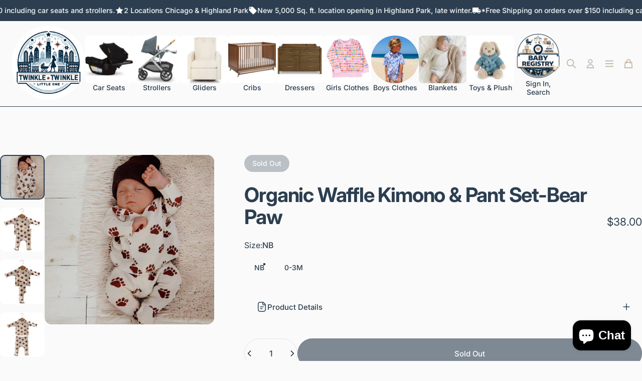

--- FILE ---
content_type: text/html; charset=utf-8
request_url: https://twinkletwinklelittleone.com/products/organic-waffle-kimono-pant-set-bear-paw
body_size: 58937
content:
<!doctype html>
<html class="no-js" lang="en" dir="ltr">
  <head>
    <meta charset="utf-8">
    <meta http-equiv="X-UA-Compatible" content="IE=edge,chrome=1">
    <meta name="viewport" content="width=device-width,initial-scale=1">
    <meta name="theme-color" content="#2c3e50">
    <link rel="canonical" href="https://twinkletwinklelittleone.com/products/organic-waffle-kimono-pant-set-bear-paw">
    <link rel="preconnect" href="https://cdn.shopify.com" crossorigin>
    <link rel="preconnect" href="https://fonts.shopifycdn.com" crossorigin>
    <link rel="dns-prefetch" href="https://ajax.googleapis.com">
    <link rel="dns-prefetch" href="https://maps.googleapis.com">
    <link rel="dns-prefetch" href="https://maps.gstatic.com">
<link rel="shortcut icon" href="//twinkletwinklelittleone.com/cdn/shop/files/White_Background_2aa8e309-0114-4e24-8420-e7131b7eecaf.png?crop=center&height=32&v=1758503529&width=32" type="image/png" /><title>Organic Waffle Kimono &amp; Pant Set-Bear Paw &ndash; Twinkle Twinkle Little One</title><meta name="description" content="This kimono top + footed pants set is perfect for packing in the hospital bag and for those early postpartum months as you keep your newborn cozy and stylish. The bear paw design adds a touch of rustic woodland charm to your little one&#39;s wardrobe. And with a gender-neutral design, it&#39;s the ideal baby shower gift for an">
<meta property="og:site_name" content="Twinkle Twinkle Little One">
<meta property="og:url" content="https://twinkletwinklelittleone.com/products/organic-waffle-kimono-pant-set-bear-paw">
<meta property="og:title" content="Organic Waffle Kimono &amp; Pant Set-Bear Paw">
<meta property="og:type" content="product">
<meta property="og:description" content="This kimono top + footed pants set is perfect for packing in the hospital bag and for those early postpartum months as you keep your newborn cozy and stylish. The bear paw design adds a touch of rustic woodland charm to your little one&#39;s wardrobe. And with a gender-neutral design, it&#39;s the ideal baby shower gift for an"><meta property="og:price:amount" content="38.00">
  <meta property="og:price:currency" content="USD"><meta property="og:image" content="http://twinkletwinklelittleone.com/cdn/shop/files/IMG-4615.jpg?v=1706667589">
  <meta property="og:image:secure_url" content="https://twinkletwinklelittleone.com/cdn/shop/files/IMG-4615.jpg?v=1706667589">
  <meta property="og:image:width" content="1959">
  <meta property="og:image:height" content="1959"><meta name="twitter:site" content="@">
<meta name="twitter:card" content="summary_large_image">
<meta name="twitter:title" content="Organic Waffle Kimono & Pant Set-Bear Paw">
<meta name="twitter:description" content="This kimono top + footed pants set is perfect for packing in the hospital bag and for those early postpartum months as you keep your newborn cozy and stylish. The bear paw design adds a touch of rustic woodland charm to your little one&#39;s wardrobe. And with a gender-neutral design, it&#39;s the ideal baby shower gift for an">
<style>@font-face {
  font-family: Inter;
  font-weight: 400;
  font-style: normal;
  font-display: swap;
  src: url("//twinkletwinklelittleone.com/cdn/fonts/inter/inter_n4.b2a3f24c19b4de56e8871f609e73ca7f6d2e2bb9.woff2") format("woff2"),
       url("//twinkletwinklelittleone.com/cdn/fonts/inter/inter_n4.af8052d517e0c9ffac7b814872cecc27ae1fa132.woff") format("woff");
}
@font-face {
  font-family: Inter;
  font-weight: 500;
  font-style: normal;
  font-display: swap;
  src: url("//twinkletwinklelittleone.com/cdn/fonts/inter/inter_n5.d7101d5e168594dd06f56f290dd759fba5431d97.woff2") format("woff2"),
       url("//twinkletwinklelittleone.com/cdn/fonts/inter/inter_n5.5332a76bbd27da00474c136abb1ca3cbbf259068.woff") format("woff");
}
@font-face {
  font-family: Inter;
  font-weight: 700;
  font-style: normal;
  font-display: swap;
  src: url("//twinkletwinklelittleone.com/cdn/fonts/inter/inter_n7.02711e6b374660cfc7915d1afc1c204e633421e4.woff2") format("woff2"),
       url("//twinkletwinklelittleone.com/cdn/fonts/inter/inter_n7.6dab87426f6b8813070abd79972ceaf2f8d3b012.woff") format("woff");
}
@font-face {
  font-family: Inter;
  font-weight: 400;
  font-style: italic;
  font-display: swap;
  src: url("//twinkletwinklelittleone.com/cdn/fonts/inter/inter_i4.feae1981dda792ab80d117249d9c7e0f1017e5b3.woff2") format("woff2"),
       url("//twinkletwinklelittleone.com/cdn/fonts/inter/inter_i4.62773b7113d5e5f02c71486623cf828884c85c6e.woff") format("woff");
}
@font-face {
  font-family: Inter;
  font-weight: 700;
  font-style: italic;
  font-display: swap;
  src: url("//twinkletwinklelittleone.com/cdn/fonts/inter/inter_i7.b377bcd4cc0f160622a22d638ae7e2cd9b86ea4c.woff2") format("woff2"),
       url("//twinkletwinklelittleone.com/cdn/fonts/inter/inter_i7.7c69a6a34e3bb44fcf6f975857e13b9a9b25beb4.woff") format("woff");
}
:root {
    /*! General */
    --color-base-text: 44 62 80;
    --color-base-highlight: 198 184 169;
    --color-base-background: 250 250 250;
    --color-base-button: 44 62 80;
    --color-base-button-gradient: #2c3e50;
    --color-base-button-text: 255 255 255;
    --color-keyboard-focus: 11 97 205;
    --color-shadow: 168 232 226;
    --color-price: 44 62 80;
    --color-sale-price: 198 184 169;
    --color-sale-tag: 44 62 80;
    --color-sale-tag-text: 250 250 250;
    --color-rating: 245 158 11;
    --color-placeholder: 250 250 250;
    --color-success-text: 77 124 15;
    --color-success-background: 247 254 231;
    --color-error-text: 190 18 60;
    --color-error-background: 255 241 242;
    --color-info-text: 180 83 9;
    --color-info-background: 255 251 235;
    
    /*! Menu and drawers */
    --color-drawer-text: 44 62 80;
    --color-drawer-background: 255 255 255;
    --color-drawer-button-background: 198 184 169;
    --color-drawer-button-gradient: #c6b8a9ff;
    --color-drawer-button-text: 255 255 255;
    --color-drawer-overlay: 14 14 14;

    /*! Product card */
    --card-radius: var(--rounded-card);
    --card-border-width: 0.0rem;
    --card-border-opacity: 0.0;
    --card-shadow-opacity: 0.1;
    --card-shadow-horizontal-offset: 0.0rem;
    --card-shadow-vertical-offset: 0.0rem;

    /*! Buttons */
    --buttons-radius: var(--rounded-button);
    --buttons-border-width: 2px;
    --buttons-border-opacity: 1.0;
    --buttons-shadow-opacity: 0.0;
    --buttons-shadow-horizontal-offset: 0px;
    --buttons-shadow-vertical-offset: 0px;

    /*! Inputs */
    --inputs-radius: var(--rounded-input);
    --inputs-border-width: 0px;
    --inputs-border-opacity: 0.65;

    /*! Spacing */
    --sp-0d5: 0.125rem;
    --sp-1: 0.25rem;
    --sp-1d5: 0.375rem;
    --sp-2: 0.5rem;
    --sp-2d5: 0.625rem;
    --sp-3: 0.75rem;
    --sp-3d5: 0.875rem;
    --sp-4: 1rem;
    --sp-4d5: 1.125rem;
    --sp-5: 1.25rem;
    --sp-5d5: 1.375rem;
    --sp-6: 1.5rem;
    --sp-6d5: 1.625rem;
    --sp-7: 1.75rem;
    --sp-7d5: 1.875rem;
    --sp-8: 2rem;
    --sp-8d5: 2.125rem;
    --sp-9: 2.25rem;
    --sp-9d5: 2.375rem;
    --sp-10: 2.5rem;
    --sp-10d5: 2.625rem;
    --sp-11: 2.75rem;
    --sp-12: 3rem;
    --sp-13: 3.25rem;
    --sp-14: 3.5rem;
    --sp-15: 3.875rem;
    --sp-16: 4rem;
    --sp-18: 4.5rem;
    --sp-20: 5rem;
    --sp-23: 5.625rem;
    --sp-24: 6rem;
    --sp-28: 7rem;
    --sp-32: 8rem;
    --sp-36: 9rem;
    --sp-40: 10rem;
    --sp-44: 11rem;
    --sp-48: 12rem;
    --sp-52: 13rem;
    --sp-56: 14rem;
    --sp-60: 15rem;
    --sp-64: 16rem;
    --sp-68: 17rem;
    --sp-72: 18rem;
    --sp-80: 20rem;
    --sp-96: 24rem;
    --sp-100: 32rem;

    /*! Font family */
    --font-heading-family: Inter, sans-serif;
    --font-heading-style: normal;
    --font-heading-weight: 700;
    --font-heading-line-height: 0.8;
    --font-heading-letter-spacing: -0.03em;
    

    --font-body-family: Inter, sans-serif;
    --font-body-style: normal;
    --font-body-weight: 400;
    --font-body-line-height: 1;
    --font-body-letter-spacing: 0.0em;

    --font-navigation-family: var(--font-body-family);
    --font-navigation-size: clamp(0.875rem, 0.748rem + 0.3174vw, 1.125rem);
    --font-navigation-weight: 500;
    

    --font-button-family: var(--font-heading-family);
    --font-button-size: clamp(0.875rem, 0.8115rem + 0.1587vw, 1.0rem);
    --font-button-weight: 500;
    

    --font-product-family: var(--font-heading-family);
    --font-product-size: clamp(0.75rem, 0.873rem + 0.3175vw, 1.0rem);
    --font-product-weight: 500;
    
      --font-product-text-transform: uppercase;
    

    /*! Font size */
    --text-3xs: 0.625rem;
    --text-2xs: 0.6875rem;
    --text-xs: 0.75rem;
    --text-2sm: 0.8125rem;
    --text-sm: 0.875rem;
    --text-base: 1.0rem;
    --text-lg: 1.125rem;
    --text-xl: 1.25rem;
    --text-2xl: 1.5rem;
    --text-3xl: 1.875rem;
    --text-4xl: 2.25rem;
    --text-5xl: 3.0rem;
    --text-6xl: 3.75rem;
    --text-7xl: 4.5rem;
    --text-8xl: 6.0rem;

    /*! Layout */
    --page-width: 1900px;
    --gap-padding: clamp(var(--sp-5), 2.526vw, var(--sp-12));
    --grid-gap: clamp(40px, 20vw, 60px);
    --page-padding: var(--sp-5);
    --page-container: min(calc(100vw - var(--scrollbar-width, 0px) - var(--page-padding) * 2), var(--page-width));
    --rounded-button: 3.75rem;
    --rounded-input: 0.375rem;
    --rounded-card: clamp(var(--sp-2d5), 1.053vw, var(--sp-5));
    --rounded-block: clamp(var(--sp-2d5), 1.053vw, var(--sp-5));

    /*! Other */
    --icon-weight: 1.4px;
  }

  @media screen and (min-width: 1024px) {
    :root {
      --page-padding: var(--sp-9);
    }
  }

  @media screen and (min-width: 1280px) {
    :root {
      --gap-padding: var(--sp-12);
      --page-padding: var(--sp-12);
      --page-container: min(calc(100vw - var(--scrollbar-width, 0px) - var(--page-padding) * 2), max(var(--page-width), 1280px));
    }
  }

  @media screen and (min-width: 1536px) {
    :root {
      --page-padding: max(var(--sp-12), 50vw - var(--scrollbar-width, 0px)/2 - var(--page-width)/2);
    }
  }
</style>
  <link rel="preload" as="font" href="//twinkletwinklelittleone.com/cdn/fonts/inter/inter_n4.b2a3f24c19b4de56e8871f609e73ca7f6d2e2bb9.woff2" type="font/woff2" crossorigin>

  <link rel="preload" as="font" href="//twinkletwinklelittleone.com/cdn/fonts/inter/inter_n7.02711e6b374660cfc7915d1afc1c204e633421e4.woff2" type="font/woff2" crossorigin>
<link href="//twinkletwinklelittleone.com/cdn/shop/t/161/assets/theme.css?v=54130150842442101401765572104" rel="stylesheet" type="text/css" media="all" /><link rel="stylesheet" href="//twinkletwinklelittleone.com/cdn/shop/t/161/assets/apps.css?v=162097722211979372921765572104" media="print" fetchpriority="low" onload="this.media='all'">

    <script>window.performance && window.performance.mark && window.performance.mark('shopify.content_for_header.start');</script><meta name="google-site-verification" content="_tzxLUhVT0sCSyBoghGOkbScGHSNc4-16gnspzgjbxY">
<meta name="google-site-verification" content="NhORj_5hbHkFBqQAAU2nf16jBqpMj8suSmwA56vpHa0">
<meta name="facebook-domain-verification" content="pzinacrra1dyi73bgw3ptfronejh1q">
<meta name="facebook-domain-verification" content="idpu04futh0qpva6wz2g2mxaly81ar">
<meta name="facebook-domain-verification" content="mpp3wd732c222dim0kxbo8e540o71x">
<meta id="shopify-digital-wallet" name="shopify-digital-wallet" content="/57845612725/digital_wallets/dialog">
<meta name="shopify-checkout-api-token" content="44be2241f93845d48a6c2305295858d5">
<meta id="in-context-paypal-metadata" data-shop-id="57845612725" data-venmo-supported="false" data-environment="production" data-locale="en_US" data-paypal-v4="true" data-currency="USD">
<link rel="alternate" type="application/json+oembed" href="https://twinkletwinklelittleone.com/products/organic-waffle-kimono-pant-set-bear-paw.oembed">
<script async="async" src="/checkouts/internal/preloads.js?locale=en-US"></script>
<link rel="preconnect" href="https://shop.app" crossorigin="anonymous">
<script async="async" src="https://shop.app/checkouts/internal/preloads.js?locale=en-US&shop_id=57845612725" crossorigin="anonymous"></script>
<script id="apple-pay-shop-capabilities" type="application/json">{"shopId":57845612725,"countryCode":"US","currencyCode":"USD","merchantCapabilities":["supports3DS"],"merchantId":"gid:\/\/shopify\/Shop\/57845612725","merchantName":"Twinkle Twinkle Little One","requiredBillingContactFields":["postalAddress","email","phone"],"requiredShippingContactFields":["postalAddress","email","phone"],"shippingType":"shipping","supportedNetworks":["visa","masterCard","amex","discover","elo","jcb"],"total":{"type":"pending","label":"Twinkle Twinkle Little One","amount":"1.00"},"shopifyPaymentsEnabled":true,"supportsSubscriptions":true}</script>
<script id="shopify-features" type="application/json">{"accessToken":"44be2241f93845d48a6c2305295858d5","betas":["rich-media-storefront-analytics"],"domain":"twinkletwinklelittleone.com","predictiveSearch":true,"shopId":57845612725,"locale":"en"}</script>
<script>var Shopify = Shopify || {};
Shopify.shop = "twinkle-twinkle-little-one-chicago.myshopify.com";
Shopify.locale = "en";
Shopify.currency = {"active":"USD","rate":"1.0"};
Shopify.country = "US";
Shopify.theme = {"name":"2026 1.0","id":186913849525,"schema_name":"Concept","schema_version":"5.2.0","theme_store_id":2412,"role":"main"};
Shopify.theme.handle = "null";
Shopify.theme.style = {"id":null,"handle":null};
Shopify.cdnHost = "twinkletwinklelittleone.com/cdn";
Shopify.routes = Shopify.routes || {};
Shopify.routes.root = "/";</script>
<script type="module">!function(o){(o.Shopify=o.Shopify||{}).modules=!0}(window);</script>
<script>!function(o){function n(){var o=[];function n(){o.push(Array.prototype.slice.apply(arguments))}return n.q=o,n}var t=o.Shopify=o.Shopify||{};t.loadFeatures=n(),t.autoloadFeatures=n()}(window);</script>
<script>
  window.ShopifyPay = window.ShopifyPay || {};
  window.ShopifyPay.apiHost = "shop.app\/pay";
  window.ShopifyPay.redirectState = null;
</script>
<script id="shop-js-analytics" type="application/json">{"pageType":"product"}</script>
<script defer="defer" async type="module" src="//twinkletwinklelittleone.com/cdn/shopifycloud/shop-js/modules/v2/client.init-shop-cart-sync_C5BV16lS.en.esm.js"></script>
<script defer="defer" async type="module" src="//twinkletwinklelittleone.com/cdn/shopifycloud/shop-js/modules/v2/chunk.common_CygWptCX.esm.js"></script>
<script type="module">
  await import("//twinkletwinklelittleone.com/cdn/shopifycloud/shop-js/modules/v2/client.init-shop-cart-sync_C5BV16lS.en.esm.js");
await import("//twinkletwinklelittleone.com/cdn/shopifycloud/shop-js/modules/v2/chunk.common_CygWptCX.esm.js");

  window.Shopify.SignInWithShop?.initShopCartSync?.({"fedCMEnabled":true,"windoidEnabled":true});

</script>
<script defer="defer" async type="module" src="//twinkletwinklelittleone.com/cdn/shopifycloud/shop-js/modules/v2/client.payment-terms_CZxnsJam.en.esm.js"></script>
<script defer="defer" async type="module" src="//twinkletwinklelittleone.com/cdn/shopifycloud/shop-js/modules/v2/chunk.common_CygWptCX.esm.js"></script>
<script defer="defer" async type="module" src="//twinkletwinklelittleone.com/cdn/shopifycloud/shop-js/modules/v2/chunk.modal_D71HUcav.esm.js"></script>
<script type="module">
  await import("//twinkletwinklelittleone.com/cdn/shopifycloud/shop-js/modules/v2/client.payment-terms_CZxnsJam.en.esm.js");
await import("//twinkletwinklelittleone.com/cdn/shopifycloud/shop-js/modules/v2/chunk.common_CygWptCX.esm.js");
await import("//twinkletwinklelittleone.com/cdn/shopifycloud/shop-js/modules/v2/chunk.modal_D71HUcav.esm.js");

  
</script>
<script>
  window.Shopify = window.Shopify || {};
  if (!window.Shopify.featureAssets) window.Shopify.featureAssets = {};
  window.Shopify.featureAssets['shop-js'] = {"shop-cart-sync":["modules/v2/client.shop-cart-sync_ZFArdW7E.en.esm.js","modules/v2/chunk.common_CygWptCX.esm.js"],"init-fed-cm":["modules/v2/client.init-fed-cm_CmiC4vf6.en.esm.js","modules/v2/chunk.common_CygWptCX.esm.js"],"shop-button":["modules/v2/client.shop-button_tlx5R9nI.en.esm.js","modules/v2/chunk.common_CygWptCX.esm.js"],"shop-cash-offers":["modules/v2/client.shop-cash-offers_DOA2yAJr.en.esm.js","modules/v2/chunk.common_CygWptCX.esm.js","modules/v2/chunk.modal_D71HUcav.esm.js"],"init-windoid":["modules/v2/client.init-windoid_sURxWdc1.en.esm.js","modules/v2/chunk.common_CygWptCX.esm.js"],"shop-toast-manager":["modules/v2/client.shop-toast-manager_ClPi3nE9.en.esm.js","modules/v2/chunk.common_CygWptCX.esm.js"],"init-shop-email-lookup-coordinator":["modules/v2/client.init-shop-email-lookup-coordinator_B8hsDcYM.en.esm.js","modules/v2/chunk.common_CygWptCX.esm.js"],"init-shop-cart-sync":["modules/v2/client.init-shop-cart-sync_C5BV16lS.en.esm.js","modules/v2/chunk.common_CygWptCX.esm.js"],"avatar":["modules/v2/client.avatar_BTnouDA3.en.esm.js"],"pay-button":["modules/v2/client.pay-button_FdsNuTd3.en.esm.js","modules/v2/chunk.common_CygWptCX.esm.js"],"init-customer-accounts":["modules/v2/client.init-customer-accounts_DxDtT_ad.en.esm.js","modules/v2/client.shop-login-button_C5VAVYt1.en.esm.js","modules/v2/chunk.common_CygWptCX.esm.js","modules/v2/chunk.modal_D71HUcav.esm.js"],"init-shop-for-new-customer-accounts":["modules/v2/client.init-shop-for-new-customer-accounts_ChsxoAhi.en.esm.js","modules/v2/client.shop-login-button_C5VAVYt1.en.esm.js","modules/v2/chunk.common_CygWptCX.esm.js","modules/v2/chunk.modal_D71HUcav.esm.js"],"shop-login-button":["modules/v2/client.shop-login-button_C5VAVYt1.en.esm.js","modules/v2/chunk.common_CygWptCX.esm.js","modules/v2/chunk.modal_D71HUcav.esm.js"],"init-customer-accounts-sign-up":["modules/v2/client.init-customer-accounts-sign-up_CPSyQ0Tj.en.esm.js","modules/v2/client.shop-login-button_C5VAVYt1.en.esm.js","modules/v2/chunk.common_CygWptCX.esm.js","modules/v2/chunk.modal_D71HUcav.esm.js"],"shop-follow-button":["modules/v2/client.shop-follow-button_Cva4Ekp9.en.esm.js","modules/v2/chunk.common_CygWptCX.esm.js","modules/v2/chunk.modal_D71HUcav.esm.js"],"checkout-modal":["modules/v2/client.checkout-modal_BPM8l0SH.en.esm.js","modules/v2/chunk.common_CygWptCX.esm.js","modules/v2/chunk.modal_D71HUcav.esm.js"],"lead-capture":["modules/v2/client.lead-capture_Bi8yE_yS.en.esm.js","modules/v2/chunk.common_CygWptCX.esm.js","modules/v2/chunk.modal_D71HUcav.esm.js"],"shop-login":["modules/v2/client.shop-login_D6lNrXab.en.esm.js","modules/v2/chunk.common_CygWptCX.esm.js","modules/v2/chunk.modal_D71HUcav.esm.js"],"payment-terms":["modules/v2/client.payment-terms_CZxnsJam.en.esm.js","modules/v2/chunk.common_CygWptCX.esm.js","modules/v2/chunk.modal_D71HUcav.esm.js"]};
</script>
<script>(function() {
  var isLoaded = false;
  function asyncLoad() {
    if (isLoaded) return;
    isLoaded = true;
    var urls = ["\/\/cdn.shopify.com\/proxy\/be254285163e79fcd7005a69f049aadd6a2af2b68ddf84a3ddd53b124ccd597b\/depo.sidepanda.com\/scripttag\/script_tag?shop=twinkle-twinkle-little-one-chicago.myshopify.com\u0026sp-cache-control=cHVibGljLCBtYXgtYWdlPTkwMA","\/\/shopify.privy.com\/widget.js?shop=twinkle-twinkle-little-one-chicago.myshopify.com","https:\/\/script.preflect.com\/62700e7d367d87afc6dfce26?shop=twinkle-twinkle-little-one-chicago.myshopify.com","https:\/\/orderstatus.w3apps.co\/js\/orderlookup.js?shop=twinkle-twinkle-little-one-chicago.myshopify.com","https:\/\/cdn.hextom.com\/js\/freeshippingbar.js?shop=twinkle-twinkle-little-one-chicago.myshopify.com","https:\/\/sdk.postscript.io\/sdk-script-loader.bundle.js?shopId=49161\u0026shop=twinkle-twinkle-little-one-chicago.myshopify.com","https:\/\/omnisnippet1.com\/platforms\/shopify.js?source=scriptTag\u0026v=2025-11-12T14\u0026shop=twinkle-twinkle-little-one-chicago.myshopify.com"];
    for (var i = 0; i < urls.length; i++) {
      var s = document.createElement('script');
      s.type = 'text/javascript';
      s.async = true;
      s.src = urls[i];
      var x = document.getElementsByTagName('script')[0];
      x.parentNode.insertBefore(s, x);
    }
  };
  if(window.attachEvent) {
    window.attachEvent('onload', asyncLoad);
  } else {
    window.addEventListener('load', asyncLoad, false);
  }
})();</script>
<script id="__st">var __st={"a":57845612725,"offset":-21600,"reqid":"d7d5f86a-4a5d-49ed-bcc0-e7dc006fdec2-1768646755","pageurl":"twinkletwinklelittleone.com\/products\/organic-waffle-kimono-pant-set-bear-paw","u":"96a6359d72a3","p":"product","rtyp":"product","rid":7637192409269};</script>
<script>window.ShopifyPaypalV4VisibilityTracking = true;</script>
<script id="captcha-bootstrap">!function(){'use strict';const t='contact',e='account',n='new_comment',o=[[t,t],['blogs',n],['comments',n],[t,'customer']],c=[[e,'customer_login'],[e,'guest_login'],[e,'recover_customer_password'],[e,'create_customer']],r=t=>t.map((([t,e])=>`form[action*='/${t}']:not([data-nocaptcha='true']) input[name='form_type'][value='${e}']`)).join(','),a=t=>()=>t?[...document.querySelectorAll(t)].map((t=>t.form)):[];function s(){const t=[...o],e=r(t);return a(e)}const i='password',u='form_key',d=['recaptcha-v3-token','g-recaptcha-response','h-captcha-response',i],f=()=>{try{return window.sessionStorage}catch{return}},m='__shopify_v',_=t=>t.elements[u];function p(t,e,n=!1){try{const o=window.sessionStorage,c=JSON.parse(o.getItem(e)),{data:r}=function(t){const{data:e,action:n}=t;return t[m]||n?{data:e,action:n}:{data:t,action:n}}(c);for(const[e,n]of Object.entries(r))t.elements[e]&&(t.elements[e].value=n);n&&o.removeItem(e)}catch(o){console.error('form repopulation failed',{error:o})}}const l='form_type',E='cptcha';function T(t){t.dataset[E]=!0}const w=window,h=w.document,L='Shopify',v='ce_forms',y='captcha';let A=!1;((t,e)=>{const n=(g='f06e6c50-85a8-45c8-87d0-21a2b65856fe',I='https://cdn.shopify.com/shopifycloud/storefront-forms-hcaptcha/ce_storefront_forms_captcha_hcaptcha.v1.5.2.iife.js',D={infoText:'Protected by hCaptcha',privacyText:'Privacy',termsText:'Terms'},(t,e,n)=>{const o=w[L][v],c=o.bindForm;if(c)return c(t,g,e,D).then(n);var r;o.q.push([[t,g,e,D],n]),r=I,A||(h.body.append(Object.assign(h.createElement('script'),{id:'captcha-provider',async:!0,src:r})),A=!0)});var g,I,D;w[L]=w[L]||{},w[L][v]=w[L][v]||{},w[L][v].q=[],w[L][y]=w[L][y]||{},w[L][y].protect=function(t,e){n(t,void 0,e),T(t)},Object.freeze(w[L][y]),function(t,e,n,w,h,L){const[v,y,A,g]=function(t,e,n){const i=e?o:[],u=t?c:[],d=[...i,...u],f=r(d),m=r(i),_=r(d.filter((([t,e])=>n.includes(e))));return[a(f),a(m),a(_),s()]}(w,h,L),I=t=>{const e=t.target;return e instanceof HTMLFormElement?e:e&&e.form},D=t=>v().includes(t);t.addEventListener('submit',(t=>{const e=I(t);if(!e)return;const n=D(e)&&!e.dataset.hcaptchaBound&&!e.dataset.recaptchaBound,o=_(e),c=g().includes(e)&&(!o||!o.value);(n||c)&&t.preventDefault(),c&&!n&&(function(t){try{if(!f())return;!function(t){const e=f();if(!e)return;const n=_(t);if(!n)return;const o=n.value;o&&e.removeItem(o)}(t);const e=Array.from(Array(32),(()=>Math.random().toString(36)[2])).join('');!function(t,e){_(t)||t.append(Object.assign(document.createElement('input'),{type:'hidden',name:u})),t.elements[u].value=e}(t,e),function(t,e){const n=f();if(!n)return;const o=[...t.querySelectorAll(`input[type='${i}']`)].map((({name:t})=>t)),c=[...d,...o],r={};for(const[a,s]of new FormData(t).entries())c.includes(a)||(r[a]=s);n.setItem(e,JSON.stringify({[m]:1,action:t.action,data:r}))}(t,e)}catch(e){console.error('failed to persist form',e)}}(e),e.submit())}));const S=(t,e)=>{t&&!t.dataset[E]&&(n(t,e.some((e=>e===t))),T(t))};for(const o of['focusin','change'])t.addEventListener(o,(t=>{const e=I(t);D(e)&&S(e,y())}));const B=e.get('form_key'),M=e.get(l),P=B&&M;t.addEventListener('DOMContentLoaded',(()=>{const t=y();if(P)for(const e of t)e.elements[l].value===M&&p(e,B);[...new Set([...A(),...v().filter((t=>'true'===t.dataset.shopifyCaptcha))])].forEach((e=>S(e,t)))}))}(h,new URLSearchParams(w.location.search),n,t,e,['guest_login'])})(!0,!0)}();</script>
<script integrity="sha256-4kQ18oKyAcykRKYeNunJcIwy7WH5gtpwJnB7kiuLZ1E=" data-source-attribution="shopify.loadfeatures" defer="defer" src="//twinkletwinklelittleone.com/cdn/shopifycloud/storefront/assets/storefront/load_feature-a0a9edcb.js" crossorigin="anonymous"></script>
<script crossorigin="anonymous" defer="defer" src="//twinkletwinklelittleone.com/cdn/shopifycloud/storefront/assets/shopify_pay/storefront-65b4c6d7.js?v=20250812"></script>
<script data-source-attribution="shopify.dynamic_checkout.dynamic.init">var Shopify=Shopify||{};Shopify.PaymentButton=Shopify.PaymentButton||{isStorefrontPortableWallets:!0,init:function(){window.Shopify.PaymentButton.init=function(){};var t=document.createElement("script");t.src="https://twinkletwinklelittleone.com/cdn/shopifycloud/portable-wallets/latest/portable-wallets.en.js",t.type="module",document.head.appendChild(t)}};
</script>
<script data-source-attribution="shopify.dynamic_checkout.buyer_consent">
  function portableWalletsHideBuyerConsent(e){var t=document.getElementById("shopify-buyer-consent"),n=document.getElementById("shopify-subscription-policy-button");t&&n&&(t.classList.add("hidden"),t.setAttribute("aria-hidden","true"),n.removeEventListener("click",e))}function portableWalletsShowBuyerConsent(e){var t=document.getElementById("shopify-buyer-consent"),n=document.getElementById("shopify-subscription-policy-button");t&&n&&(t.classList.remove("hidden"),t.removeAttribute("aria-hidden"),n.addEventListener("click",e))}window.Shopify?.PaymentButton&&(window.Shopify.PaymentButton.hideBuyerConsent=portableWalletsHideBuyerConsent,window.Shopify.PaymentButton.showBuyerConsent=portableWalletsShowBuyerConsent);
</script>
<script>
  function portableWalletsCleanup(e){e&&e.src&&console.error("Failed to load portable wallets script "+e.src);var t=document.querySelectorAll("shopify-accelerated-checkout .shopify-payment-button__skeleton, shopify-accelerated-checkout-cart .wallet-cart-button__skeleton"),e=document.getElementById("shopify-buyer-consent");for(let e=0;e<t.length;e++)t[e].remove();e&&e.remove()}function portableWalletsNotLoadedAsModule(e){e instanceof ErrorEvent&&"string"==typeof e.message&&e.message.includes("import.meta")&&"string"==typeof e.filename&&e.filename.includes("portable-wallets")&&(window.removeEventListener("error",portableWalletsNotLoadedAsModule),window.Shopify.PaymentButton.failedToLoad=e,"loading"===document.readyState?document.addEventListener("DOMContentLoaded",window.Shopify.PaymentButton.init):window.Shopify.PaymentButton.init())}window.addEventListener("error",portableWalletsNotLoadedAsModule);
</script>

<script type="module" src="https://twinkletwinklelittleone.com/cdn/shopifycloud/portable-wallets/latest/portable-wallets.en.js" onError="portableWalletsCleanup(this)" crossorigin="anonymous"></script>
<script nomodule>
  document.addEventListener("DOMContentLoaded", portableWalletsCleanup);
</script>

<link id="shopify-accelerated-checkout-styles" rel="stylesheet" media="screen" href="https://twinkletwinklelittleone.com/cdn/shopifycloud/portable-wallets/latest/accelerated-checkout-backwards-compat.css" crossorigin="anonymous">
<style id="shopify-accelerated-checkout-cart">
        #shopify-buyer-consent {
  margin-top: 1em;
  display: inline-block;
  width: 100%;
}

#shopify-buyer-consent.hidden {
  display: none;
}

#shopify-subscription-policy-button {
  background: none;
  border: none;
  padding: 0;
  text-decoration: underline;
  font-size: inherit;
  cursor: pointer;
}

#shopify-subscription-policy-button::before {
  box-shadow: none;
}

      </style>

<script>window.performance && window.performance.mark && window.performance.mark('shopify.content_for_header.end');</script>

    <script src="//twinkletwinklelittleone.com/cdn/shop/t/161/assets/vendor.js?v=83836565987576270061765572104" defer="defer"></script>
    <script src="//twinkletwinklelittleone.com/cdn/shop/t/161/assets/theme.js?v=66574789208036865481765572104" defer="defer"></script><script>
  document.documentElement.classList.replace('no-js', 'js');

  window.theme = window.theme || {};
  theme.routes = {
    shop_url: 'https://twinkletwinklelittleone.com',
    root_url: '/',
    cart_url: '/cart',
    cart_add_url: '/cart/add',
    cart_change_url: '/cart/change',
    cart_update_url: '/cart/update',
    search_url: '/search',
    predictive_search_url: '/search/suggest'
  };

  theme.variantStrings = {
    preOrder: "Pre-order",
    addToCart: "Add to cart",
    soldOut: "Sold Out",
    unavailable: "Unavailable",
    addToBundle: "Add to bundle",
    backInStock: "Notify me when it’s available"
  };

  theme.shippingCalculatorStrings = {
    error: "One or more errors occurred while retrieving the shipping rates:",
    notFound: "Sorry, we do not ship to your address.",
    oneResult: "There is one shipping rate for your address:",
    multipleResults: "There are multiple shipping rates for your address:"
  };

  theme.discountStrings = {
    error: "Discount code cannot be applied to your cart",
    shippingError: "Shipping discounts are shown at checkout after adding an address"
  };

  theme.recipientFormStrings = {
    expanded: "Gift card recipient form expanded",
    collapsed: "Gift card recipient form collapsed"
  };

  theme.quickOrderListStrings = {
    itemsAdded: "[quantity] items added",
    itemAdded: "[quantity] item added",
    itemsRemoved: "[quantity] items removed",
    itemRemoved: "[quantity] item removed",
    viewCart: "View cart",
    each: "[money]\/ea",
    minError: "This item has a minimum of [min]",
    maxError: "This item has a maximum of [max]",
    stepError: "You can only add this item in increments of [step]"
  };

  theme.cartStrings = {
    error: "There was an error while updating your cart. Please try again.",
    quantityError: "You can only add [quantity] of this item to your cart.",
    giftNoteAttribute: "Gift note",
    giftWrapAttribute: "Gift wrapping",
    giftWrapBooleanTrue: "Yes",
    targetProductAttribute: "For"
  };

  theme.dateStrings = {
    d: "d",
    day: "Day",
    days: "Days",
    h: "h",
    hour: "Hour",
    hours: "Hours",
    m: "m",
    minute: "Min",
    minutes: "Mins",
    s: "s",
    second: "Sec",
    seconds: "Secs"
  };theme.strings = {
    recentlyViewedEmpty: "Your recently viewed is empty.",
    close: "Close",
    next: "Next",
    previous: "Previous",
    qrImageAlt: "QR code — scan to redeem gift card"
  };

  theme.settings = {
    moneyFormat: "${{amount}}",
    moneyWithCurrencyFormat: "${{amount}} USD",
    currencyCodeEnabled: false,
    externalLinksNewTab: false,
    cartType: "page",
    isCartTemplate: false,
    pswpModule: "\/\/twinkletwinklelittleone.com\/cdn\/shop\/t\/161\/assets\/photoswipe.min.js?v=41760041872977459911765572104",
    themeName: 'Concept',
    themeVersion: '5.2.0',
    agencyId: ''
  };// We save the product ID in local storage to be eventually used for recently viewed section
    try {
      const recentlyViewedProducts = new Set(JSON.parse(window.localStorage.getItem(`${theme.settings.themeName}:recently-viewed`) || '[]'));

      recentlyViewedProducts.delete(7637192409269); // Delete first to re-move the product
      recentlyViewedProducts.add(7637192409269);

      window.localStorage.setItem(`${theme.settings.themeName}:recently-viewed`, JSON.stringify(Array.from(recentlyViewedProducts.values()).reverse()));
    } catch (e) {
      // Safari in private mode does not allow setting item, we silently fail
    }</script>
<!-- BEGIN app block: shopify://apps/w3-custom-order-status/blocks/customer_account_status/ff5bedd7-802c-425d-8e19-b19a597a06a4 -->

<style>
.w3-order-status{
  border:1px solid #c0c0c0;
  padding: 10px;
  border-radius: 5px;
  margin-bottom: 10px;
  background-color: #fff;
  color: #333;
  }

  .w3-timeline .w3-timeline-item.current .w3-timeline-content{
    background-color:#fafafa !important;
    color:#333;
  }

  .w3-future-status{
    color:#c0c0c0
  }

</style>

<script type="text/javascript">
  
	
  var search = {
      orderID: null,
      shopName: 'twinkle-twinkle-little-one-chicago',
      includeStyles: true
  }

  if (search.orderID != null & search.shopName != null){
    fetch('https://orderstatus.w3apps.co/api/ShopifyLookup',
      {
          method: 'POST',
          body: JSON.stringify(search),
          headers: { 'Accept': 'application/json', 'Content-Type': 'application/json' }
      })
      .then((response) => response.json())
      .then((data) => {

          const st = document.querySelector('.w3-customer-account-order-status');
          if (st){
            st.innerHTML = data.searchresultsdetail;
          }

      });
  }

</script>






<!-- END app block --><!-- BEGIN app block: shopify://apps/gtm-data-layer/blocks/gropulse-gtm/ec1066b4-8b00-4630-a216-c88f51204a28 --><!-- BEGIN app snippet: custom-event-selector -->

<div id="gropulse-custom-event-selector-modal" class="gropulse-custom-event-modal">
  <div class="gropulse-custom-event-modal-content">
    <div class="gropulse-custom-event-modal-header">
      <p class="gropulse-modal-title">Custom Event Setup</p>
      <span class="gropulse-custom-event-close">&times;</span>
    </div>
    <div class="gropulse-custom-event-modal-body">
      <p>Click on the elements you want to track as custom events. Selected elements will appear in the list below.</p>

      <button id="gropulse-track-new-button" class="gropulse-track-new-button">Track New Element</button>

      <div class="gropulse-selected-elements">
        <span class="gropulse-selected-elements-title">Selected Elements (0)</span>
        <ul id="gropulse-selected-elements-list"></ul>
      </div>
    </div>
    <div class="gropulse-custom-event-modal-footer">
      <button id="gropulse-finish-setup-button" class="gropulse-finish-setup-button">Finish Setup</button>
    </div>
  </div>
</div>

<style>
.gropulse-custom-event-modal {
  display: none;
  position: fixed;
  z-index: 99999;
  left: 20px;
  top: 20px;
  width: 400px;
  background-color: #fff;
  border-radius: 8px;
  box-shadow: 0 4px 20px rgba(0, 0, 0, 0.2);
  font-family: -apple-system, BlinkMacSystemFont, "Segoe UI", Roboto, Helvetica, Arial, sans-serif;
  max-height: 90vh;
  overflow-y: auto;
}

.gropulse-custom-event-modal-content {
  width: 100%;
}

.gropulse-custom-event-modal-header {
  padding: 15px 20px;
  display: flex;
  justify-content: space-between;
  align-items: center;
  border-bottom: 1px solid #e5e5e5;
}

.gropulse-custom-event-modal-header .gropulse-modal-title {
  margin: 0;
  font-size: 18px;
  font-weight: 600;
  color: #333;
}

.gropulse-custom-event-close {
  color: #aaa;
  font-size: 24px;
  font-weight: bold;
  cursor: pointer;
}

.gropulse-custom-event-close:hover {
  color: #555;
}

.gropulse-custom-event-modal-body {
  padding: 20px;
}

.gropulse-custom-event-modal-footer {
  padding: 15px 20px;
  border-top: 1px solid #e5e5e5;
  text-align: right;
}

.gropulse-track-new-button,
.gropulse-finish-setup-button {
  padding: 10px 15px;
  border-radius: 4px;
  border: none;
  font-size: 14px;
  font-weight: 500;
  cursor: pointer;
}

.gropulse-track-new-button {
  background-color: #4CAF50;
  color: white;
  margin-top: 10px;
}

.gropulse-finish-setup-button {
  background-color: #2196F3;
  color: white;
}

.gropulse-selected-elements {
  margin-top: 20px;
}

.gropulse-selected-elements-title {
  display: block;
  font-size: 16px;
  margin-bottom: 10px;
  font-weight: 500;
}

#gropulse-selected-elements-list {
  list-style: none;
  padding: 0;
  margin: 0;
  max-height: 200px;
  overflow-y: auto;
  border: 1px solid #e5e5e5;
  border-radius: 4px;
}

#gropulse-selected-elements-list li {
  padding: 10px;
  border-bottom: 1px solid #e5e5e5;
  display: flex;
  justify-content: space-between;
  align-items: center;
}

#gropulse-selected-elements-list li:last-child {
  border-bottom: none;
}

.gropulse-element-info {
  flex: 1;
  font-size: 14px;
  word-break: break-word;
}

.gropulse-remove-element {
  color: #f44336;
  cursor: pointer;
  margin-left: 10px;
}

.gropulse-page-overlay {
  position: fixed;
  top: 0;
  left: 0;
  width: 100%;
  height: 100%;
  background-color: rgba(0, 0, 0, 0.3);
  z-index: 99990;
  pointer-events: none;
}

.gropulse-highlight-element {
  position: absolute;
  pointer-events: none;
  background-color: rgba(76, 175, 80, 0.2);
  border: 2px solid #4CAF50;
  z-index: 99991;
  box-sizing: border-box;
}

/* Make modal draggable */
.gropulse-custom-event-modal-header {
  cursor: move;
}

/* Responsive styles */
@media screen and (max-width: 480px) {
  .gropulse-custom-event-modal {
    width: 90%;
    left: 5%;
    top: 5%;
  }
}
</style>

<script>
document.addEventListener('DOMContentLoaded', function() {
  // Parse URL parameters
  const urlParams = new URLSearchParams(window.location.search);
  const customEventParam = urlParams.get('customEvent');
  const redirectUrl = urlParams.get('redirectUrl');

  // Initialize session storage if customEvent param is present
  if (customEventParam === '1') {
    // Set flag in session storage to show the modal across page navigation
    sessionStorage.setItem('gropulseCustomEventSetupActive', 'true');
    // Store redirect URL for later use
    if (redirectUrl) {
      sessionStorage.setItem('gropulseCustomEventRedirectUrl', redirectUrl);
    }
  }

  // Don't proceed if setup mode is not active
  if (sessionStorage.getItem('gropulseCustomEventSetupActive') !== 'true') return;

  const modal = document.getElementById('gropulse-custom-event-selector-modal');
  const trackNewButton = document.getElementById('gropulse-track-new-button');
  const finishSetupButton = document.getElementById('gropulse-finish-setup-button');
  const closeButton = document.querySelector('.gropulse-custom-event-close');
  const selectedElementsList = document.getElementById('gropulse-selected-elements-list');
  const selectedElementsHeader = document.querySelector('.gropulse-selected-elements-title');

  let isSelectionMode = false;
  let selectedElements = [];
  let overlay = null;
  let highlightElement = null;

  // Load previously selected elements from session storage
  const storedElements = sessionStorage.getItem('gropulseSelectedElements');
  if (storedElements) {
    try {
      selectedElements = JSON.parse(storedElements);
      updateSelectedElementsList();
    } catch (error) {
      console.error('Error loading stored elements:', error);
    }
  }

  // Make the modal draggable
  makeElementDraggable(modal, document.querySelector('.gropulse-custom-event-modal-header'));

  // Show the modal
  modal.style.display = 'block';

  // Click event handlers
  trackNewButton.addEventListener('click', function() {
    if (isSelectionMode) {
      // Cancel selection mode if active
      disableSelectionMode();
    } else {
      // Enable selection mode
      enableSelectionMode();
    }
  });
  finishSetupButton.addEventListener('click', finishSetup);
  closeButton.addEventListener('click', closeModal);

  function makeElementDraggable(element, handle) {
    let pos1 = 0, pos2 = 0, pos3 = 0, pos4 = 0;

    // Try to get saved position from session storage
    const savedPosition = getSavedModalPosition();
    if (savedPosition) {
      element.style.top = savedPosition.top + "px";
      element.style.left = savedPosition.left + "px";
    }

    handle.onmousedown = dragMouseDown;

    function dragMouseDown(e) {
      e.preventDefault();
      pos3 = e.clientX;
      pos4 = e.clientY;
      document.onmouseup = closeDragElement;
      document.onmousemove = elementDrag;
    }

    function elementDrag(e) {
      e.preventDefault();
      pos1 = pos3 - e.clientX;
      pos2 = pos4 - e.clientY;
      pos3 = e.clientX;
      pos4 = e.clientY;

      // Calculate new position ensuring it stays within viewport
      let newTop = element.offsetTop - pos2;
      let newLeft = element.offsetLeft - pos1;

      // Get viewport dimensions
      const viewportWidth = window.innerWidth;
      const viewportHeight = window.innerHeight;

      // Limit to viewport boundaries
      newTop = Math.max(0, Math.min(newTop, viewportHeight - 100));
      newLeft = Math.max(0, Math.min(newLeft, viewportWidth - 100));

      element.style.top = newTop + "px";
      element.style.left = newLeft + "px";

      // Save position to session storage
      saveModalPosition(newTop, newLeft);
    }

    function closeDragElement() {
      document.onmouseup = null;
      document.onmousemove = null;

      // Save final position
      saveModalPosition(element.offsetTop, element.offsetLeft);
    }
  }

  // Save modal position to session storage
  function saveModalPosition(top, left) {
    try {
      sessionStorage.setItem('gropulseModalPosition', JSON.stringify({ top, left }));
    } catch (error) {
      console.error('Error saving modal position:', error);
    }
  }

  // Get saved modal position from session storage
  function getSavedModalPosition() {
    try {
      const position = sessionStorage.getItem('gropulseModalPosition');
      return position ? JSON.parse(position) : null;
    } catch (error) {
      console.error('Error getting modal position:', error);
      return null;
    }
  }

  function enableSelectionMode() {
    if (isSelectionMode) return;

    isSelectionMode = true;
    trackNewButton.textContent = 'Cancel Selection';
    trackNewButton.style.backgroundColor = '#f44336';

    // Create overlay
    overlay = document.createElement('div');
    overlay.className = 'gropulse-page-overlay';
    document.body.appendChild(overlay);

    // Create highlight element
    highlightElement = document.createElement('div');
    highlightElement.className = 'gropulse-highlight-element';
    document.body.appendChild(highlightElement);

    // Add event listeners for element selection
    document.addEventListener('mouseover', highlightTargetElement);
    document.addEventListener('click', selectElement, true);
  }

  function disableSelectionMode() {
    if (!isSelectionMode) return;

    isSelectionMode = false;
    trackNewButton.textContent = 'Track New Element';
    trackNewButton.style.backgroundColor = '#4CAF50';

    // Remove overlay and highlight
    if (overlay) {
      document.body.removeChild(overlay);
      overlay = null;
    }

    if (highlightElement) {
      document.body.removeChild(highlightElement);
      highlightElement = null;
    }

    // Remove event listeners
    document.removeEventListener('mouseover', highlightTargetElement);
    document.removeEventListener('click', selectElement, true);
  }

  // Helper function to update the list of selected elements
  function updateSelectedElementsList() {
    // Clear existing list
    selectedElementsList.innerHTML = '';

    // Update the header count
    selectedElementsHeader.textContent = `Selected Elements (${selectedElements.length})`;

    // Add each element to the list
    selectedElements.forEach(element => {
      const li = document.createElement('li');
      li.dataset.id = element.id;

      const elementInfo = document.createElement('div');
      elementInfo.className = 'gropulse-element-info';
      elementInfo.textContent = `"${element.text}" (${element.selector})`;

      const removeButton = document.createElement('span');
      removeButton.className = 'gropulse-remove-element';
      removeButton.textContent = '✕';
      removeButton.addEventListener('click', function() {
        removeElementFromList(element.id);
      });

      li.appendChild(elementInfo);
      li.appendChild(removeButton);
      selectedElementsList.appendChild(li);
    });

    // Save to session storage
    sessionStorage.setItem('gropulseSelectedElements', JSON.stringify(selectedElements));
  }

  function highlightTargetElement(e) {
    if (!isSelectionMode) return;

    // Don't highlight elements in the modal itself
    if (e.target.closest('#gropulse-custom-event-selector-modal')) {
      if (highlightElement) {
        highlightElement.style.display = 'none';
      }
      return;
    }

    const rect = e.target.getBoundingClientRect();
    highlightElement.style.display = 'block';
    highlightElement.style.width = rect.width + 'px';
    highlightElement.style.height = rect.height + 'px';
    highlightElement.style.left = (window.pageXOffset + rect.left) + 'px';
    highlightElement.style.top = (window.pageYOffset + rect.top) + 'px';
  }

  function selectElement(e) {
    if (!isSelectionMode) return;

    // Don't select elements in the modal itself
    if (e.target.closest('#gropulse-custom-event-selector-modal')) {
      return;
    }

    // Prevent default action (like following links)
    e.preventDefault();
    e.stopPropagation();

    // Generate a selector for the clicked element
    const selector = generateSelector(e.target);

    // Add to selected elements list
    addElementToList(e.target, selector);

    // Disable selection mode
    disableSelectionMode();
  }

  function generateSelector(element) {
    // First try ID selector if available
    if (element.id) {
      return `#${element.id}`;
    }

    // Try with classes
    if (element.className && typeof element.className === 'string') {
      const classes = element.className.trim().split(/\s+/);
      if (classes.length > 0) {
        const classSelector = `.${classes.join('.')}`;
        if (document.querySelectorAll(classSelector).length === 1) {
          return classSelector;
        }
      }
    }

    // Use tag name with nth-child
    let path = '';
    let parent = element;

    while (parent) {
      if (parent === document.body) {
        path = 'body ' + path;
        break;
      }

      let tag = parent.tagName.toLowerCase();
      let siblings = Array.from(parent.parentNode.children).filter(child => child.tagName === parent.tagName);

      if (siblings.length > 1) {
        let index = siblings.indexOf(parent) + 1;
        tag += `:nth-child(${index})`;
      }

      path = tag + (path ? ' > ' + path : '');
      parent = parent.parentNode;

      // Stop at a certain depth to avoid overly complex selectors
      if (path.split('>').length > 5) {
        break;
      }
    }

    return path.trim();
  }

  function addElementToList(element, selector) {
    // Create a unique ID for this element
    const elementId = 'element-' + Date.now();

    // Add to our array
    selectedElements.push({
      id: elementId,
      selector: selector,
      text: element.textContent.trim().substring(0, 50) || element.tagName.toLowerCase()
    });

    // Update the display
    updateSelectedElementsList();
  }

  function removeElementFromList(id) {
    // Remove from array
    selectedElements = selectedElements.filter(el => el.id !== id);

    // Update the display
    updateSelectedElementsList();
  }

  function closeModal() {
    disableSelectionMode();
    modal.style.display = 'none';

    // Clear setup mode and data but keep the modal position
    sessionStorage.removeItem('gropulseCustomEventSetupActive');
    sessionStorage.removeItem('gropulseSelectedElements');
    // We intentionally don't remove gropulseModalPosition here to persist it across sessions
  }

  function finishSetup() {

    // Check if we have elements selected
    if (selectedElements.length > 0) {
      // Clean up our internal tracking but keep the modal position
      sessionStorage.removeItem('gropulseCustomEventSetupActive');
      sessionStorage.removeItem('gropulseSelectedElements');
      // We intentionally don't remove gropulseModalPosition to persist it

      // Redirect back to the app with selected elements as a URL parameter
      const savedRedirectUrl = sessionStorage.getItem('gropulseCustomEventRedirectUrl') || redirectUrl;

      if (savedRedirectUrl) {
        // Encode selected elements for URL
        const encodedElements = encodeURIComponent(JSON.stringify(selectedElements));

        // Determine if we need to add a ? or & for the parameter
        const separator = savedRedirectUrl.includes('?') ? '&' : '?';

        // Redirect to the app with the selected elements in the URL
        window.location.href = `${savedRedirectUrl}${separator}selectedElements=${encodedElements}`;
      }
    } else {
      alert('Please select at least one element to track.');
    }
  }
});
</script>
<!-- END app snippet -->
<!-- Google Tag Manager Head Tag Code Start -->
  <script>
    sessionStorage.setItem('gropulseGTMId', "GTM-KZX2JP3K" );
    sessionStorage.setItem('gropulseGTMPlanName', "free" );
    sessionStorage.setItem("gropulseGTMEventListData", JSON.stringify(null));
    sessionStorage.setItem("gropulseGTMServerType", "direct");
    sessionStorage.setItem("gropulseGTMMeasurementId", "");
    sessionStorage.setItem("gropulseGTMShopName", "twinkle-twinkle-little-one-chicago.myshopify.com");
    sessionStorage.setItem("gropulseGTMLinkedInConfig", JSON.stringify(null));
    sessionStorage.setItem("gropulseGTMConsentTrackingGiven", "false");
    sessionStorage.setItem("gropulseGTMWebPixelActivated", "true");sessionStorage.setItem("gropulseGTMCustomEvents", "");window.groPulseGTMDatalayer = window.groPulseGTMDatalayer || [];

    function gtmGtag(){
      window.groPulseGTMDatalayer.push(arguments);
    }
    
    

    (function(w, d, s, l, i) {
      w[l] = w[l] || [];
      w[l].push({"gtm.start": new Date().getTime(), event: "gtm.js"});
      var f = d.getElementsByTagName(s)[0],
        j = d.createElement(s),
        dl = l != "dataLayer"
          ? "&l=" + l
          : "";
      j.async = true;
      j.src = "https://www.googletagmanager.com/gtm.js?id=" + i + dl;
      f.parentNode.insertBefore(j, f);
    })(window, document, "script", "groPulseGTMDatalayer", "GTM-KZX2JP3K");

       
    
    window.Shopify.loadFeatures([
      {
        name: "consent-tracking-api",
        version: "0.1"
      }
    ], (error) => {
      if (error) {
        console.error("Error loading consent-tracking-api feature:", error);
      }

      const consentTrackingGiven = false;

      if(!consentTrackingGiven){
        const event = new Event("gtm_start_tracking");
        window.dispatchEvent(event);
        return;
      }
      
      const marketingAllowed = Shopify?.customerPrivacy?.marketingAllowed() ?? false;
      const analyticsAllowed = Shopify?.customerPrivacy?.analyticsProcessingAllowed() ?? false;

      if (marketingAllowed || analyticsAllowed) {
        gtmGtag('consent', 'default', {
          'ad_storage': marketingAllowed ? 'granted' : 'denied',
          'ad_user_data': marketingAllowed ? 'granted' : 'denied',
          'ad_personalization': marketingAllowed ? 'granted' : 'denied',
          'analytics_storage': analyticsAllowed ? 'granted' : 'denied'
        });
      }
      
      document.addEventListener("visitorConsentCollected", (event) => {
        const marketingAllowed = event.detail.marketingAllowed;
        const analyticsAllowed = event.detail.analyticsAllowed;
        
        gtmGtag('consent', 'update', {
          'ad_storage': marketingAllowed ? 'granted' : 'denied',
          'ad_user_data': marketingAllowed ? 'granted' : 'denied',
          'ad_personalization': marketingAllowed ? 'granted' : 'denied',
          'analytics_storage': analyticsAllowed ? 'granted' : 'denied'
        });
      });

      const event = new Event("gtm_start_tracking");
      window.dispatchEvent(event);
    });
  </script>
  <!-- Google Tag Manager Head Tag Code End -->

  <!-- Google Tag Manager Noscript Code Start -->
  <noscript>
    <iframe
      src="https://www.googletagmanager.com/ns.html?id=GTM-KZX2JP3K"
      height="0"
      width="0"
      style="display:none;visibility:hidden"></iframe>
  </noscript>
  <!-- Google Tag Manager Noscript Code End --><script>
  // Initialize dataLayer
   

  const linkedinConfig = null;

  function getGA4ClientId() {
    try {
      const cookies = document.cookie.split(';');
      for (const cookie of cookies) {
        const trimmedCookie = cookie.trim();
        if (trimmedCookie.startsWith('_ga=')) {
          const parts = trimmedCookie.substring(4).split('.');
          return parts.slice(2).join('.');
        }
      }
    } catch(e) {
      console.error('Error getting GA4 client ID:', e);
    }
    return null;
  }

  function getGA4SessionId(measurementId) {
    try {
      const normalizedId = measurementId.replace('G-', '');
      const cookieName = `_ga_${normalizedId}`;
      
      const cookies = document.cookie.split(';');
      for (const cookie of cookies) {
        const trimmedCookie = cookie.trim();
        if (trimmedCookie.startsWith(`${cookieName}=`)) {
          const cookieValue = trimmedCookie.substring(cookieName.length + 1);
          const sessionInfo = cookieValue.split('.')[2];
          
          if (sessionInfo) {
            return sessionInfo.split('$')[0].substring(1);
          }
        }
      }
    } catch(e) {
      console.error('Error getting GA4 session ID:', e);
    }
    return null;
  }

  function collectGA4Data() {
    const measurementId = "";
    const clientId = getGA4ClientId();
    const sessionId = getGA4SessionId(measurementId);
    
    if (clientId || sessionId) {
      localStorage.setItem('gropulse_gtm_sse', JSON.stringify({
        client_id: clientId,
        session_id: sessionId,
        timestamp: Date.now()
      }));
    }
  }

  function getCookie(name) {
    let cookie = {};
    document.cookie.split(";").forEach(function (el) {
      let [k, v] = el.split("=");
      cookie[k.trim()] = v;
    });
    return cookie[name];
  }

  function getFacebookBrowserParams() {
    let fbp = getCookie("_fbp") || null;
    let fbc = getCookie("_fbc") || null;

    if (!fbc && window.location.search.includes("fbclid=")) {
      const urlParams = new URLSearchParams(window.location.search);
      const fbclidValue = urlParams.get("fbclid");
      if (fbclidValue) {
        fbc = `fb.1.${Date.now()}.${fbclidValue}`;
      }
    }

    return { fbp, fbc };
  }

  function getTiktokBrowserParams() {
    let ttp = getCookie("_ttp") || null;
    let ttclid = getCookie("ttclid") || null;

    return { ttp, ttclid };
  }

  function getShopifyUniqueId() {
    let shopify_y = document.cookie
      .split(";")
      .filter((c) => c.includes("_shopify_y="))
      .map((c) => c.split("_shopify_y=")[1]);

    return (shopify_y.length && shopify_y[0]) || "";
  }

  function collectBrowserCookies() {
    const { fbp, fbc } = getFacebookBrowserParams();
    const { ttp, ttclid } = getTiktokBrowserParams();
    const shopifyUniqueId = getShopifyUniqueId();

    // Store browser cookies in localStorage for webpixel access
    if (fbp) localStorage.setItem("_fbp", fbp);
    if (fbc) localStorage.setItem("_fbc", fbc);
    if (ttp) localStorage.setItem("_ttp", ttp);
    if (ttclid) localStorage.setItem("ttclid", ttclid);
    if (shopifyUniqueId) localStorage.setItem("_shopify_y", shopifyUniqueId);
  }

  window.addEventListener('load', () => {
    collectGA4Data();
    collectBrowserCookies();
  });

  window.isServerEventEnabled = function(event) {
    try {
      const gropulseGTMEventListData = null;
      if (!gropulseGTMEventListData?.serverEvents) return false;
      
      const eventMapping = {
        "purchase": "serverPurchase",
        "begin_checkout": "serverCheckout",
        "add_to_cart": "serverAddToCart",
        "view_item_list": "serverCollectionPage"
      };
      
      const mappedEvent = eventMapping[event];
      return mappedEvent ? !!gropulseGTMEventListData.serverEvents[mappedEvent] : false;
    } catch (error) {
      console.error("Error in isServerEventEnabled:", error);
      return false;
    }
  };

  window.generateEventId = function() {
    const key = 'gropulseGTMEventId';

    const eventId = `${Math.floor(Date.now())}_${Math.random().toString(36).slice(2, 8)}`;
    sessionStorage.setItem(key, eventId);

    return eventId;
  };

  window.getLinkedInConversionIds = function(eventName) {
    return linkedinConfig?.conversionEvents?.[eventName] || "";
  }

  window.sendToServerSideEndpoint = function (eventName, standardizedData, eventId) {
    const { fbp, fbc } = getFacebookBrowserParams();
    const { ttp, ttclid } = getTiktokBrowserParams();
    const shopifyUniqueId = getShopifyUniqueId();

    const sseData = JSON.parse(localStorage.getItem("gropulse_gtm_sse"));
    const requestBody = {
      event: eventName,
      event_id: eventId,
      shop_domain: "twinkle-twinkle-little-one-chicago.myshopify.com",
      timestamp: Math.floor(Date.now() / 1000),
      user_agent: navigator.userAgent,
      url: document.referrer || location.href,
      client_ip: null, // Will be set by server

      // Browser/tracking data
      browser_data: {
        fbp: fbp,
        fbc: fbc,
        shopify_unique_id: shopifyUniqueId,
        ga4_client_id: sseData?.client_id,
        ga4_session_id: sseData?.session_id,
        ttp: ttp,
        ttclid: ttclid,
      },

      // Customer data (would be populated if available)
      customer_data: {
        email: "",
        first_name: "",
        last_name: "",
        phone: "",
        gender: "",
        date_of_birth: "",
        city: "",
        state: "",
        zip: "",
        country: "",
      },

      // Event-specific data in standardized format
      event_data: standardizedData,
    };

    fetch('https://gtm.gropulse.com/server-side-events', {
      method: "POST",
      headers: {
        "Content-Type": "application/json",
      },
      mode: "cors",
      body: JSON.stringify(requestBody),
    }).catch((error) => {
      console.error("Error sending server-side event:", error);
    });
  }

</script>
<script>
  function htSGTMCheckCart() {

  /**
       *
       * @param {Array} dataList
       * @param {Object} singleData
       */
    const isDataUseable = (dataList, checkData) => {
      if (dataList.length === 0)
        return checkData;

      for (let index = 0; index < dataList.length; index++) {
        const singleData = dataList[index];
        if (singleData.id === checkData.id) {
          if (checkData.quantity > singleData.quantity) {
            const newData = {
              ...checkData,
              quantity: checkData.quantity - singleData.quantity
            };
            return newData;
          } else {
            return false;
          }
        }
      }
      return checkData;
    };

  /**
       *
       * @param {Array} localStoreData
       * @param {Array} newFetchData
       */
    const checkAddToACart = (localStoreData, newFetchData) => {
      return newFetchData.map((singleFetchData) => isDataUseable(localStoreData, singleFetchData)).filter(Boolean);
    };

  /**
       *
       * @param {Array} localStoreData
       * @param {Array} newFetchData
       */
    const checkRemoveFromACart = (localStoreData, newFetchData) => {
      return localStoreData.map((singleLocalStoreData) => isDataUseable(newFetchData, singleLocalStoreData)).filter(Boolean);
    };

    const addToCartFire = (cartData) => {
      const dataLayerItems = cartData.map((singleCartData, i) => {
        return {
          item_name: singleCartData.product_title,
          item_id: singleCartData.product_id,
          variant_id: singleCartData.variant_id,
          price: singleCartData.price / 100,
          currency: Shopify.currency.active,
          item_variant: singleCartData.variant_title,
          quantity: singleCartData.quantity,
          index: i + 1,
          item_brand: singleCartData.vendor,
          sku: singleCartData.sku
        };
      });

      const eventName = "add_to_cart";
      const eventId = window.generateEventId();
      const eventData = {
        event: eventName,
        server_side_event: window.isServerEventEnabled(eventName) || false,
        event_id: eventId,
        linkedin_conversion_ids: window.getLinkedInConversionIds(eventName),
        ecommerce: {
          items: dataLayerItems
        }
      };
      
      groPulseGTMDatalayer.push({ecommerce: null});
      groPulseGTMDatalayer.push(eventData);
    };

    const removeFromCartFire = (cartData) => {
      const dataLayerItems = cartData.map((singleCartData, i) => {
        return {
          item_name: singleCartData.product_title,
          item_id: singleCartData.product_id,
          variant_id: singleCartData.variant_id,
          price: singleCartData.price / 100,
          currency: Shopify.currency.active,
          item_variant: singleCartData.variant_title,
          quantity: singleCartData.quantity,
          index: i + 1,
          item_brand: singleCartData.vendor,
          sku: singleCartData.sku
        };
      });

      const eventName = "remove_from_cart";
      const eventId = window.generateEventId();
      const eventData = {
        event: eventName,
        server_side_event: window.isServerEventEnabled(eventName) || false,
        event_id: eventId,
        ecommerce: {
          items: dataLayerItems
        }
      };
      groPulseGTMDatalayer.push({ecommerce: null});
      groPulseGTMDatalayer.push(eventData);
    }

    window.addEventListener("gtm_start_tracking", (event) => {
      setInterval(function() {
        fetch("/cart.js").then((response) => response.json()).then((data) => {
          const lsData = JSON.parse(localStorage.getItem("ht-sgtm-cart-data")) || [];
          const fetchData = data.items;localStorage.setItem("ht-sgtm-cart-data", JSON.stringify(fetchData));
        });
      }, 3000);
    });
  }
  const isGroPulseGTMWebPixelLoaded = Boolean(sessionStorage.getItem("isGroPulseGTMWebPixelLoaded"));

  if(!isGroPulseGTMWebPixelLoaded) {
    htSGTMCheckCart()
  };

</script><script>
  function generateEventId() {
    return `${Date.now()}_${Math.random().toString(36).slice(2, 11)}`;
  }

  function setupCustomEventTracking() {
    const customEventsStr = sessionStorage.getItem("gropulseGTMCustomEvents");

    if (!customEventsStr) return;

    try {
      const customEvents = JSON.parse(customEventsStr);
      if (!customEvents || !Array.isArray(customEvents)) return;

      customEvents.forEach(event => {
        if (!event.isActive) return;

        const elements = document.querySelectorAll(event.selector);
        if (!elements || elements.length === 0) return;

        elements.forEach(element => {
          element.addEventListener('click', function(e) {
            // Prevent default if it's a link or button
            if (element.tagName === 'A' || element.tagName === 'BUTTON') {
              e.preventDefault();
            }

            // Generate event ID for deduplication
            const eventId = generateEventId();

            // Create event parameters
            const eventParams = event.eventParameters || {};

            // Publish to web pixel for handling
            window.Shopify = window.Shopify || {};
            window.Shopify.analytics = window.Shopify.analytics || {};
            window.Shopify.analytics.publish = window.Shopify.analytics.publish || function() {};

            window.Shopify.analytics.publish("custom_event", {
              event_name: event.eventName,
              event_id: eventId,
              event_parameters: eventParams,
              timestamp: Date.now()
            });

            // If it was a link, navigate after a short delay
            if (element.tagName === 'A' && element.href) {
              setTimeout(() => {
                window.location.href = element.href;
              }, 300);
            }
          });
        });
      });
    } catch (error) {
      console.error('Error setting up custom events:', error);
    }
  }

  window.addEventListener("load", setupCustomEventTracking);
</script><!-- END app block --><!-- BEGIN app block: shopify://apps/zepto-product-personalizer/blocks/product_personalizer_main/7411210d-7b32-4c09-9455-e129e3be4729 --><!-- BEGIN app snippet: product-personalizer -->



  
 
 

<!-- END app snippet -->
<!-- BEGIN app snippet: zepto_common --><script>
var pplr_cart = {"note":null,"attributes":{},"original_total_price":0,"total_price":0,"total_discount":0,"total_weight":0.0,"item_count":0,"items":[],"requires_shipping":false,"currency":"USD","items_subtotal_price":0,"cart_level_discount_applications":[],"checkout_charge_amount":0};
var pplr_shop_currency = "USD";
var pplr_enabled_currencies_size = 1;
var pplr_money_formate = "${{amount}}";
var pplr_manual_theme_selector=["CartCount span","tr:has([name*=updates])","tr img:first",".line-item__title, .meta span",".pplr_item_price",".pplr_item_line_price",".pplr_item_remove",".pplr_item_update",".pplr_subtotal_price","form[action*=cart] [name=checkout]","Click To View Image","0","Discount Code {{ code }} is invalid","Discount code","Apply",".SomeClass","Subtotal","Shipping","EST. TOTAL","100"];
</script>
<script defer src="//cdn-zeptoapps.com/product-personalizer/pplr_common.js?v=17" ></script><!-- END app snippet -->

<!-- END app block --><script src="https://cdn.shopify.com/extensions/7bc9bb47-adfa-4267-963e-cadee5096caf/inbox-1252/assets/inbox-chat-loader.js" type="text/javascript" defer="defer"></script>
<script src="https://cdn.shopify.com/extensions/019bbd07-ac7f-7394-8c34-5fe5c0b5e3b0/final-my-registry-96/assets/app.js" type="text/javascript" defer="defer"></script>
<link href="https://cdn.shopify.com/extensions/019bbd07-ac7f-7394-8c34-5fe5c0b5e3b0/final-my-registry-96/assets/app.css" rel="stylesheet" type="text/css" media="all">
<link href="https://monorail-edge.shopifysvc.com" rel="dns-prefetch">
<script>(function(){if ("sendBeacon" in navigator && "performance" in window) {try {var session_token_from_headers = performance.getEntriesByType('navigation')[0].serverTiming.find(x => x.name == '_s').description;} catch {var session_token_from_headers = undefined;}var session_cookie_matches = document.cookie.match(/_shopify_s=([^;]*)/);var session_token_from_cookie = session_cookie_matches && session_cookie_matches.length === 2 ? session_cookie_matches[1] : "";var session_token = session_token_from_headers || session_token_from_cookie || "";function handle_abandonment_event(e) {var entries = performance.getEntries().filter(function(entry) {return /monorail-edge.shopifysvc.com/.test(entry.name);});if (!window.abandonment_tracked && entries.length === 0) {window.abandonment_tracked = true;var currentMs = Date.now();var navigation_start = performance.timing.navigationStart;var payload = {shop_id: 57845612725,url: window.location.href,navigation_start,duration: currentMs - navigation_start,session_token,page_type: "product"};window.navigator.sendBeacon("https://monorail-edge.shopifysvc.com/v1/produce", JSON.stringify({schema_id: "online_store_buyer_site_abandonment/1.1",payload: payload,metadata: {event_created_at_ms: currentMs,event_sent_at_ms: currentMs}}));}}window.addEventListener('pagehide', handle_abandonment_event);}}());</script>
<script id="web-pixels-manager-setup">(function e(e,d,r,n,o){if(void 0===o&&(o={}),!Boolean(null===(a=null===(i=window.Shopify)||void 0===i?void 0:i.analytics)||void 0===a?void 0:a.replayQueue)){var i,a;window.Shopify=window.Shopify||{};var t=window.Shopify;t.analytics=t.analytics||{};var s=t.analytics;s.replayQueue=[],s.publish=function(e,d,r){return s.replayQueue.push([e,d,r]),!0};try{self.performance.mark("wpm:start")}catch(e){}var l=function(){var e={modern:/Edge?\/(1{2}[4-9]|1[2-9]\d|[2-9]\d{2}|\d{4,})\.\d+(\.\d+|)|Firefox\/(1{2}[4-9]|1[2-9]\d|[2-9]\d{2}|\d{4,})\.\d+(\.\d+|)|Chrom(ium|e)\/(9{2}|\d{3,})\.\d+(\.\d+|)|(Maci|X1{2}).+ Version\/(15\.\d+|(1[6-9]|[2-9]\d|\d{3,})\.\d+)([,.]\d+|)( \(\w+\)|)( Mobile\/\w+|) Safari\/|Chrome.+OPR\/(9{2}|\d{3,})\.\d+\.\d+|(CPU[ +]OS|iPhone[ +]OS|CPU[ +]iPhone|CPU IPhone OS|CPU iPad OS)[ +]+(15[._]\d+|(1[6-9]|[2-9]\d|\d{3,})[._]\d+)([._]\d+|)|Android:?[ /-](13[3-9]|1[4-9]\d|[2-9]\d{2}|\d{4,})(\.\d+|)(\.\d+|)|Android.+Firefox\/(13[5-9]|1[4-9]\d|[2-9]\d{2}|\d{4,})\.\d+(\.\d+|)|Android.+Chrom(ium|e)\/(13[3-9]|1[4-9]\d|[2-9]\d{2}|\d{4,})\.\d+(\.\d+|)|SamsungBrowser\/([2-9]\d|\d{3,})\.\d+/,legacy:/Edge?\/(1[6-9]|[2-9]\d|\d{3,})\.\d+(\.\d+|)|Firefox\/(5[4-9]|[6-9]\d|\d{3,})\.\d+(\.\d+|)|Chrom(ium|e)\/(5[1-9]|[6-9]\d|\d{3,})\.\d+(\.\d+|)([\d.]+$|.*Safari\/(?![\d.]+ Edge\/[\d.]+$))|(Maci|X1{2}).+ Version\/(10\.\d+|(1[1-9]|[2-9]\d|\d{3,})\.\d+)([,.]\d+|)( \(\w+\)|)( Mobile\/\w+|) Safari\/|Chrome.+OPR\/(3[89]|[4-9]\d|\d{3,})\.\d+\.\d+|(CPU[ +]OS|iPhone[ +]OS|CPU[ +]iPhone|CPU IPhone OS|CPU iPad OS)[ +]+(10[._]\d+|(1[1-9]|[2-9]\d|\d{3,})[._]\d+)([._]\d+|)|Android:?[ /-](13[3-9]|1[4-9]\d|[2-9]\d{2}|\d{4,})(\.\d+|)(\.\d+|)|Mobile Safari.+OPR\/([89]\d|\d{3,})\.\d+\.\d+|Android.+Firefox\/(13[5-9]|1[4-9]\d|[2-9]\d{2}|\d{4,})\.\d+(\.\d+|)|Android.+Chrom(ium|e)\/(13[3-9]|1[4-9]\d|[2-9]\d{2}|\d{4,})\.\d+(\.\d+|)|Android.+(UC? ?Browser|UCWEB|U3)[ /]?(15\.([5-9]|\d{2,})|(1[6-9]|[2-9]\d|\d{3,})\.\d+)\.\d+|SamsungBrowser\/(5\.\d+|([6-9]|\d{2,})\.\d+)|Android.+MQ{2}Browser\/(14(\.(9|\d{2,})|)|(1[5-9]|[2-9]\d|\d{3,})(\.\d+|))(\.\d+|)|K[Aa][Ii]OS\/(3\.\d+|([4-9]|\d{2,})\.\d+)(\.\d+|)/},d=e.modern,r=e.legacy,n=navigator.userAgent;return n.match(d)?"modern":n.match(r)?"legacy":"unknown"}(),u="modern"===l?"modern":"legacy",c=(null!=n?n:{modern:"",legacy:""})[u],f=function(e){return[e.baseUrl,"/wpm","/b",e.hashVersion,"modern"===e.buildTarget?"m":"l",".js"].join("")}({baseUrl:d,hashVersion:r,buildTarget:u}),m=function(e){var d=e.version,r=e.bundleTarget,n=e.surface,o=e.pageUrl,i=e.monorailEndpoint;return{emit:function(e){var a=e.status,t=e.errorMsg,s=(new Date).getTime(),l=JSON.stringify({metadata:{event_sent_at_ms:s},events:[{schema_id:"web_pixels_manager_load/3.1",payload:{version:d,bundle_target:r,page_url:o,status:a,surface:n,error_msg:t},metadata:{event_created_at_ms:s}}]});if(!i)return console&&console.warn&&console.warn("[Web Pixels Manager] No Monorail endpoint provided, skipping logging."),!1;try{return self.navigator.sendBeacon.bind(self.navigator)(i,l)}catch(e){}var u=new XMLHttpRequest;try{return u.open("POST",i,!0),u.setRequestHeader("Content-Type","text/plain"),u.send(l),!0}catch(e){return console&&console.warn&&console.warn("[Web Pixels Manager] Got an unhandled error while logging to Monorail."),!1}}}}({version:r,bundleTarget:l,surface:e.surface,pageUrl:self.location.href,monorailEndpoint:e.monorailEndpoint});try{o.browserTarget=l,function(e){var d=e.src,r=e.async,n=void 0===r||r,o=e.onload,i=e.onerror,a=e.sri,t=e.scriptDataAttributes,s=void 0===t?{}:t,l=document.createElement("script"),u=document.querySelector("head"),c=document.querySelector("body");if(l.async=n,l.src=d,a&&(l.integrity=a,l.crossOrigin="anonymous"),s)for(var f in s)if(Object.prototype.hasOwnProperty.call(s,f))try{l.dataset[f]=s[f]}catch(e){}if(o&&l.addEventListener("load",o),i&&l.addEventListener("error",i),u)u.appendChild(l);else{if(!c)throw new Error("Did not find a head or body element to append the script");c.appendChild(l)}}({src:f,async:!0,onload:function(){if(!function(){var e,d;return Boolean(null===(d=null===(e=window.Shopify)||void 0===e?void 0:e.analytics)||void 0===d?void 0:d.initialized)}()){var d=window.webPixelsManager.init(e)||void 0;if(d){var r=window.Shopify.analytics;r.replayQueue.forEach((function(e){var r=e[0],n=e[1],o=e[2];d.publishCustomEvent(r,n,o)})),r.replayQueue=[],r.publish=d.publishCustomEvent,r.visitor=d.visitor,r.initialized=!0}}},onerror:function(){return m.emit({status:"failed",errorMsg:"".concat(f," has failed to load")})},sri:function(e){var d=/^sha384-[A-Za-z0-9+/=]+$/;return"string"==typeof e&&d.test(e)}(c)?c:"",scriptDataAttributes:o}),m.emit({status:"loading"})}catch(e){m.emit({status:"failed",errorMsg:(null==e?void 0:e.message)||"Unknown error"})}}})({shopId: 57845612725,storefrontBaseUrl: "https://twinkletwinklelittleone.com",extensionsBaseUrl: "https://extensions.shopifycdn.com/cdn/shopifycloud/web-pixels-manager",monorailEndpoint: "https://monorail-edge.shopifysvc.com/unstable/produce_batch",surface: "storefront-renderer",enabledBetaFlags: ["2dca8a86"],webPixelsConfigList: [{"id":"3058598069","configuration":"{\"webPixelName\":\"Judge.me\"}","eventPayloadVersion":"v1","runtimeContext":"STRICT","scriptVersion":"34ad157958823915625854214640f0bf","type":"APP","apiClientId":683015,"privacyPurposes":["ANALYTICS"],"dataSharingAdjustments":{"protectedCustomerApprovalScopes":["read_customer_email","read_customer_name","read_customer_personal_data","read_customer_phone"]}},{"id":"2904621237","configuration":"{\"apiURL\":\"https:\/\/api.omnisend.com\",\"appURL\":\"https:\/\/app.omnisend.com\",\"brandID\":\"69149f7cdbcab19dc5cbc915\",\"trackingURL\":\"https:\/\/wt.omnisendlink.com\"}","eventPayloadVersion":"v1","runtimeContext":"STRICT","scriptVersion":"aa9feb15e63a302383aa48b053211bbb","type":"APP","apiClientId":186001,"privacyPurposes":["ANALYTICS","MARKETING","SALE_OF_DATA"],"dataSharingAdjustments":{"protectedCustomerApprovalScopes":["read_customer_address","read_customer_email","read_customer_name","read_customer_personal_data","read_customer_phone"]}},{"id":"2731638965","configuration":"{\"accountID\":\"VWL86M\",\"webPixelConfig\":\"eyJlbmFibGVBZGRlZFRvQ2FydEV2ZW50cyI6IHRydWV9\"}","eventPayloadVersion":"v1","runtimeContext":"STRICT","scriptVersion":"524f6c1ee37bacdca7657a665bdca589","type":"APP","apiClientId":123074,"privacyPurposes":["ANALYTICS","MARKETING"],"dataSharingAdjustments":{"protectedCustomerApprovalScopes":["read_customer_address","read_customer_email","read_customer_name","read_customer_personal_data","read_customer_phone"]}},{"id":"2624290997","configuration":"{\"shop\":\"twinkle-twinkle-little-one-chicago.myshopify.com\",\"apiKey\":\"29ae53b3b51f0c8439bc21cab5c28004\"}","eventPayloadVersion":"v1","runtimeContext":"STRICT","scriptVersion":"1792844903c566b28d68d56b96277dd1","type":"APP","apiClientId":9876439041,"privacyPurposes":["ANALYTICS","MARKETING","SALE_OF_DATA"],"dataSharingAdjustments":{"protectedCustomerApprovalScopes":[]}},{"id":"995852469","configuration":"{\"shopId\":\"49161\"}","eventPayloadVersion":"v1","runtimeContext":"STRICT","scriptVersion":"e57a43765e0d230c1bcb12178c1ff13f","type":"APP","apiClientId":2328352,"privacyPurposes":[],"dataSharingAdjustments":{"protectedCustomerApprovalScopes":["read_customer_address","read_customer_email","read_customer_name","read_customer_personal_data","read_customer_phone"]}},{"id":"509411509","configuration":"{\"config\":\"{\\\"pixel_id\\\":\\\"G-0XC2EW68F3\\\",\\\"target_country\\\":\\\"US\\\",\\\"gtag_events\\\":[{\\\"type\\\":\\\"search\\\",\\\"action_label\\\":[\\\"G-0XC2EW68F3\\\",\\\"AW-1009701993\\\/g_UECN7MsYsDEOmou-ED\\\"]},{\\\"type\\\":\\\"begin_checkout\\\",\\\"action_label\\\":[\\\"G-0XC2EW68F3\\\",\\\"AW-1009701993\\\/VQ_QCJ_JsYsDEOmou-ED\\\"]},{\\\"type\\\":\\\"view_item\\\",\\\"action_label\\\":[\\\"G-0XC2EW68F3\\\",\\\"AW-1009701993\\\/9WXKCJnJsYsDEOmou-ED\\\",\\\"MC-2VMHNG3KE5\\\"]},{\\\"type\\\":\\\"purchase\\\",\\\"action_label\\\":[\\\"G-0XC2EW68F3\\\",\\\"AW-1009701993\\\/k85zCJbJsYsDEOmou-ED\\\",\\\"MC-2VMHNG3KE5\\\"]},{\\\"type\\\":\\\"page_view\\\",\\\"action_label\\\":[\\\"G-0XC2EW68F3\\\",\\\"AW-1009701993\\\/LM4jCJPJsYsDEOmou-ED\\\",\\\"MC-2VMHNG3KE5\\\"]},{\\\"type\\\":\\\"add_payment_info\\\",\\\"action_label\\\":[\\\"G-0XC2EW68F3\\\",\\\"AW-1009701993\\\/o_KpCOHMsYsDEOmou-ED\\\"]},{\\\"type\\\":\\\"add_to_cart\\\",\\\"action_label\\\":[\\\"G-0XC2EW68F3\\\",\\\"AW-1009701993\\\/ngDHCJzJsYsDEOmou-ED\\\"]}],\\\"enable_monitoring_mode\\\":false}\"}","eventPayloadVersion":"v1","runtimeContext":"OPEN","scriptVersion":"b2a88bafab3e21179ed38636efcd8a93","type":"APP","apiClientId":1780363,"privacyPurposes":[],"dataSharingAdjustments":{"protectedCustomerApprovalScopes":["read_customer_address","read_customer_email","read_customer_name","read_customer_personal_data","read_customer_phone"]}},{"id":"238223541","configuration":"{\"pixel_id\":\"1119394761940200\",\"pixel_type\":\"facebook_pixel\",\"metaapp_system_user_token\":\"-\"}","eventPayloadVersion":"v1","runtimeContext":"OPEN","scriptVersion":"ca16bc87fe92b6042fbaa3acc2fbdaa6","type":"APP","apiClientId":2329312,"privacyPurposes":["ANALYTICS","MARKETING","SALE_OF_DATA"],"dataSharingAdjustments":{"protectedCustomerApprovalScopes":["read_customer_address","read_customer_email","read_customer_name","read_customer_personal_data","read_customer_phone"]}},{"id":"126681269","eventPayloadVersion":"1","runtimeContext":"LAX","scriptVersion":"1","type":"CUSTOM","privacyPurposes":["ANALYTICS","MARKETING","SALE_OF_DATA"],"name":"GTM"},{"id":"shopify-app-pixel","configuration":"{}","eventPayloadVersion":"v1","runtimeContext":"STRICT","scriptVersion":"0450","apiClientId":"shopify-pixel","type":"APP","privacyPurposes":["ANALYTICS","MARKETING"]},{"id":"shopify-custom-pixel","eventPayloadVersion":"v1","runtimeContext":"LAX","scriptVersion":"0450","apiClientId":"shopify-pixel","type":"CUSTOM","privacyPurposes":["ANALYTICS","MARKETING"]}],isMerchantRequest: false,initData: {"shop":{"name":"Twinkle Twinkle Little One","paymentSettings":{"currencyCode":"USD"},"myshopifyDomain":"twinkle-twinkle-little-one-chicago.myshopify.com","countryCode":"US","storefrontUrl":"https:\/\/twinkletwinklelittleone.com"},"customer":null,"cart":null,"checkout":null,"productVariants":[{"price":{"amount":38.0,"currencyCode":"USD"},"product":{"title":"Organic Waffle Kimono \u0026 Pant Set-Bear Paw","vendor":"Spearmint Love","id":"7637192409269","untranslatedTitle":"Organic Waffle Kimono \u0026 Pant Set-Bear Paw","url":"\/products\/organic-waffle-kimono-pant-set-bear-paw","type":"Clothing"},"id":"43570100994229","image":{"src":"\/\/twinkletwinklelittleone.com\/cdn\/shop\/files\/IMG-4615.jpg?v=1706667589"},"sku":"","title":"NB","untranslatedTitle":"NB"},{"price":{"amount":38.0,"currencyCode":"USD"},"product":{"title":"Organic Waffle Kimono \u0026 Pant Set-Bear Paw","vendor":"Spearmint Love","id":"7637192409269","untranslatedTitle":"Organic Waffle Kimono \u0026 Pant Set-Bear Paw","url":"\/products\/organic-waffle-kimono-pant-set-bear-paw","type":"Clothing"},"id":"43570101026997","image":{"src":"\/\/twinkletwinklelittleone.com\/cdn\/shop\/files\/IMG-4618_webp.jpg?v=1706667590"},"sku":null,"title":"0-3M","untranslatedTitle":"0-3M"}],"purchasingCompany":null},},"https://twinkletwinklelittleone.com/cdn","fcfee988w5aeb613cpc8e4bc33m6693e112",{"modern":"","legacy":""},{"shopId":"57845612725","storefrontBaseUrl":"https:\/\/twinkletwinklelittleone.com","extensionBaseUrl":"https:\/\/extensions.shopifycdn.com\/cdn\/shopifycloud\/web-pixels-manager","surface":"storefront-renderer","enabledBetaFlags":"[\"2dca8a86\"]","isMerchantRequest":"false","hashVersion":"fcfee988w5aeb613cpc8e4bc33m6693e112","publish":"custom","events":"[[\"page_viewed\",{}],[\"product_viewed\",{\"productVariant\":{\"price\":{\"amount\":38.0,\"currencyCode\":\"USD\"},\"product\":{\"title\":\"Organic Waffle Kimono \u0026 Pant Set-Bear Paw\",\"vendor\":\"Spearmint Love\",\"id\":\"7637192409269\",\"untranslatedTitle\":\"Organic Waffle Kimono \u0026 Pant Set-Bear Paw\",\"url\":\"\/products\/organic-waffle-kimono-pant-set-bear-paw\",\"type\":\"Clothing\"},\"id\":\"43570100994229\",\"image\":{\"src\":\"\/\/twinkletwinklelittleone.com\/cdn\/shop\/files\/IMG-4615.jpg?v=1706667589\"},\"sku\":\"\",\"title\":\"NB\",\"untranslatedTitle\":\"NB\"}}]]"});</script><script>
  window.ShopifyAnalytics = window.ShopifyAnalytics || {};
  window.ShopifyAnalytics.meta = window.ShopifyAnalytics.meta || {};
  window.ShopifyAnalytics.meta.currency = 'USD';
  var meta = {"product":{"id":7637192409269,"gid":"gid:\/\/shopify\/Product\/7637192409269","vendor":"Spearmint Love","type":"Clothing","handle":"organic-waffle-kimono-pant-set-bear-paw","variants":[{"id":43570100994229,"price":3800,"name":"Organic Waffle Kimono \u0026 Pant Set-Bear Paw - NB","public_title":"NB","sku":""},{"id":43570101026997,"price":3800,"name":"Organic Waffle Kimono \u0026 Pant Set-Bear Paw - 0-3M","public_title":"0-3M","sku":null}],"remote":false},"page":{"pageType":"product","resourceType":"product","resourceId":7637192409269,"requestId":"d7d5f86a-4a5d-49ed-bcc0-e7dc006fdec2-1768646755"}};
  for (var attr in meta) {
    window.ShopifyAnalytics.meta[attr] = meta[attr];
  }
</script>
<script class="analytics">
  (function () {
    var customDocumentWrite = function(content) {
      var jquery = null;

      if (window.jQuery) {
        jquery = window.jQuery;
      } else if (window.Checkout && window.Checkout.$) {
        jquery = window.Checkout.$;
      }

      if (jquery) {
        jquery('body').append(content);
      }
    };

    var hasLoggedConversion = function(token) {
      if (token) {
        return document.cookie.indexOf('loggedConversion=' + token) !== -1;
      }
      return false;
    }

    var setCookieIfConversion = function(token) {
      if (token) {
        var twoMonthsFromNow = new Date(Date.now());
        twoMonthsFromNow.setMonth(twoMonthsFromNow.getMonth() + 2);

        document.cookie = 'loggedConversion=' + token + '; expires=' + twoMonthsFromNow;
      }
    }

    var trekkie = window.ShopifyAnalytics.lib = window.trekkie = window.trekkie || [];
    if (trekkie.integrations) {
      return;
    }
    trekkie.methods = [
      'identify',
      'page',
      'ready',
      'track',
      'trackForm',
      'trackLink'
    ];
    trekkie.factory = function(method) {
      return function() {
        var args = Array.prototype.slice.call(arguments);
        args.unshift(method);
        trekkie.push(args);
        return trekkie;
      };
    };
    for (var i = 0; i < trekkie.methods.length; i++) {
      var key = trekkie.methods[i];
      trekkie[key] = trekkie.factory(key);
    }
    trekkie.load = function(config) {
      trekkie.config = config || {};
      trekkie.config.initialDocumentCookie = document.cookie;
      var first = document.getElementsByTagName('script')[0];
      var script = document.createElement('script');
      script.type = 'text/javascript';
      script.onerror = function(e) {
        var scriptFallback = document.createElement('script');
        scriptFallback.type = 'text/javascript';
        scriptFallback.onerror = function(error) {
                var Monorail = {
      produce: function produce(monorailDomain, schemaId, payload) {
        var currentMs = new Date().getTime();
        var event = {
          schema_id: schemaId,
          payload: payload,
          metadata: {
            event_created_at_ms: currentMs,
            event_sent_at_ms: currentMs
          }
        };
        return Monorail.sendRequest("https://" + monorailDomain + "/v1/produce", JSON.stringify(event));
      },
      sendRequest: function sendRequest(endpointUrl, payload) {
        // Try the sendBeacon API
        if (window && window.navigator && typeof window.navigator.sendBeacon === 'function' && typeof window.Blob === 'function' && !Monorail.isIos12()) {
          var blobData = new window.Blob([payload], {
            type: 'text/plain'
          });

          if (window.navigator.sendBeacon(endpointUrl, blobData)) {
            return true;
          } // sendBeacon was not successful

        } // XHR beacon

        var xhr = new XMLHttpRequest();

        try {
          xhr.open('POST', endpointUrl);
          xhr.setRequestHeader('Content-Type', 'text/plain');
          xhr.send(payload);
        } catch (e) {
          console.log(e);
        }

        return false;
      },
      isIos12: function isIos12() {
        return window.navigator.userAgent.lastIndexOf('iPhone; CPU iPhone OS 12_') !== -1 || window.navigator.userAgent.lastIndexOf('iPad; CPU OS 12_') !== -1;
      }
    };
    Monorail.produce('monorail-edge.shopifysvc.com',
      'trekkie_storefront_load_errors/1.1',
      {shop_id: 57845612725,
      theme_id: 186913849525,
      app_name: "storefront",
      context_url: window.location.href,
      source_url: "//twinkletwinklelittleone.com/cdn/s/trekkie.storefront.cd680fe47e6c39ca5d5df5f0a32d569bc48c0f27.min.js"});

        };
        scriptFallback.async = true;
        scriptFallback.src = '//twinkletwinklelittleone.com/cdn/s/trekkie.storefront.cd680fe47e6c39ca5d5df5f0a32d569bc48c0f27.min.js';
        first.parentNode.insertBefore(scriptFallback, first);
      };
      script.async = true;
      script.src = '//twinkletwinklelittleone.com/cdn/s/trekkie.storefront.cd680fe47e6c39ca5d5df5f0a32d569bc48c0f27.min.js';
      first.parentNode.insertBefore(script, first);
    };
    trekkie.load(
      {"Trekkie":{"appName":"storefront","development":false,"defaultAttributes":{"shopId":57845612725,"isMerchantRequest":null,"themeId":186913849525,"themeCityHash":"3652502802378862990","contentLanguage":"en","currency":"USD","eventMetadataId":"bcd0e068-c413-4bc3-aa72-31345284bdfb"},"isServerSideCookieWritingEnabled":true,"monorailRegion":"shop_domain","enabledBetaFlags":["65f19447"]},"Session Attribution":{},"S2S":{"facebookCapiEnabled":true,"source":"trekkie-storefront-renderer","apiClientId":580111}}
    );

    var loaded = false;
    trekkie.ready(function() {
      if (loaded) return;
      loaded = true;

      window.ShopifyAnalytics.lib = window.trekkie;

      var originalDocumentWrite = document.write;
      document.write = customDocumentWrite;
      try { window.ShopifyAnalytics.merchantGoogleAnalytics.call(this); } catch(error) {};
      document.write = originalDocumentWrite;

      window.ShopifyAnalytics.lib.page(null,{"pageType":"product","resourceType":"product","resourceId":7637192409269,"requestId":"d7d5f86a-4a5d-49ed-bcc0-e7dc006fdec2-1768646755","shopifyEmitted":true});

      var match = window.location.pathname.match(/checkouts\/(.+)\/(thank_you|post_purchase)/)
      var token = match? match[1]: undefined;
      if (!hasLoggedConversion(token)) {
        setCookieIfConversion(token);
        window.ShopifyAnalytics.lib.track("Viewed Product",{"currency":"USD","variantId":43570100994229,"productId":7637192409269,"productGid":"gid:\/\/shopify\/Product\/7637192409269","name":"Organic Waffle Kimono \u0026 Pant Set-Bear Paw - NB","price":"38.00","sku":"","brand":"Spearmint Love","variant":"NB","category":"Clothing","nonInteraction":true,"remote":false},undefined,undefined,{"shopifyEmitted":true});
      window.ShopifyAnalytics.lib.track("monorail:\/\/trekkie_storefront_viewed_product\/1.1",{"currency":"USD","variantId":43570100994229,"productId":7637192409269,"productGid":"gid:\/\/shopify\/Product\/7637192409269","name":"Organic Waffle Kimono \u0026 Pant Set-Bear Paw - NB","price":"38.00","sku":"","brand":"Spearmint Love","variant":"NB","category":"Clothing","nonInteraction":true,"remote":false,"referer":"https:\/\/twinkletwinklelittleone.com\/products\/organic-waffle-kimono-pant-set-bear-paw"});
      }
    });


        var eventsListenerScript = document.createElement('script');
        eventsListenerScript.async = true;
        eventsListenerScript.src = "//twinkletwinklelittleone.com/cdn/shopifycloud/storefront/assets/shop_events_listener-3da45d37.js";
        document.getElementsByTagName('head')[0].appendChild(eventsListenerScript);

})();</script>
  <script>
  if (!window.ga || (window.ga && typeof window.ga !== 'function')) {
    window.ga = function ga() {
      (window.ga.q = window.ga.q || []).push(arguments);
      if (window.Shopify && window.Shopify.analytics && typeof window.Shopify.analytics.publish === 'function') {
        window.Shopify.analytics.publish("ga_stub_called", {}, {sendTo: "google_osp_migration"});
      }
      console.error("Shopify's Google Analytics stub called with:", Array.from(arguments), "\nSee https://help.shopify.com/manual/promoting-marketing/pixels/pixel-migration#google for more information.");
    };
    if (window.Shopify && window.Shopify.analytics && typeof window.Shopify.analytics.publish === 'function') {
      window.Shopify.analytics.publish("ga_stub_initialized", {}, {sendTo: "google_osp_migration"});
    }
  }
</script>
<script
  defer
  src="https://twinkletwinklelittleone.com/cdn/shopifycloud/perf-kit/shopify-perf-kit-3.0.4.min.js"
  data-application="storefront-renderer"
  data-shop-id="57845612725"
  data-render-region="gcp-us-central1"
  data-page-type="product"
  data-theme-instance-id="186913849525"
  data-theme-name="Concept"
  data-theme-version="5.2.0"
  data-monorail-region="shop_domain"
  data-resource-timing-sampling-rate="10"
  data-shs="true"
  data-shs-beacon="true"
  data-shs-export-with-fetch="true"
  data-shs-logs-sample-rate="1"
  data-shs-beacon-endpoint="https://twinkletwinklelittleone.com/api/collect"
></script>
</head>

  <body class="template-product" data-rounded-button="round" data-rounded-input="round-slight" data-rounded-block="round" data-rounded-card="round" data-button-hover="standard" data-page-transition data-lazy-image data-modal-swipe-only data-title-animation data-page-rendering>
    <a class="sr-only skip-link" href="#MainContent">Skip to content</a><loading-bar class="loading-bar block fixed top-0 left-0 w-full h-full overflow-hidden pointer-events-none"><svg class="icon icon-spinner icon-lg absolute animate-spin" viewBox="0 0 24 24" stroke="currentColor" fill="none" xmlns="http://www.w3.org/2000/svg">
      <path stroke-linecap="round" stroke-linejoin="round" d="M2 12C2 17.5228 6.47715 22 12 22C17.5228 22 22 17.5228 22 12C22 6.47715 17.5228 2 12 2"></path>
    </svg></loading-bar>
<mouse-cursor class="mouse-cursor z-50 fixed select-none flex items-center justify-center pointer-events-none rounded-full"> 
  <svg class="icon icon-cursor" stroke="currentColor" viewBox="0 0 40 40" fill="none" xmlns="http://www.w3.org/2000/svg">
    <path d="M10 30L30 10M10 10L30 30" stroke-width="2.5" stroke-linecap="round" stroke-linejoin="round"></path>
  </svg>
</mouse-cursor>
<!-- BEGIN sections: header-group -->
<div id="shopify-section-sections--26499184459957__176611619105996482" class="shopify-section shopify-section-group-header-group">

</div><div id="shopify-section-sections--26499184459957__1766209268b92d1c47" class="shopify-section shopify-section-group-header-group">

</div><div id="shopify-section-sections--26499184459957__1766363064d128fd38" class="shopify-section shopify-section-group-header-group">


<style data-shopify>
  .ai-promo-marquee-abmhndlhvn0fvvvfmraigenblocka57052ba9pdkr {
    display: block;
    width: 100%;
    background-color: #2c3e50;
    color: #ffffff;
    overflow: hidden;
    position: relative;
    padding: 12px 0;
  }

  .ai-promo-marquee__container-abmhndlhvn0fvvvfmraigenblocka57052ba9pdkr {
    display: flex;
    align-items: center;
    gap: 20px;
    max-width: 100%;
  }

  .ai-promo-marquee__social-abmhndlhvn0fvvvfmraigenblocka57052ba9pdkr {
    display: flex;
    align-items: center;
    gap: 16px;
    padding-left: 30px;
    padding-right: 20px;
    flex-shrink: 0;
    border-right: 1px solid rgba(255, 255, 255, 0.3);
    padding-top: 4px;
    padding-bottom: 4px;
  }

  .ai-promo-marquee__social-link-abmhndlhvn0fvvvfmraigenblocka57052ba9pdkr {
    color: #ffffff;
    transition: opacity 0.3s ease, transform 0.2s ease;
    display: flex;
    align-items: center;
    justify-content: center;
    text-decoration: none;
  }

  .ai-promo-marquee__social-link-abmhndlhvn0fvvvfmraigenblocka57052ba9pdkr:hover {
    opacity: 0.7;
    transform: scale(1.1);
  }

  .ai-promo-marquee__social-link-abmhndlhvn0fvvvfmraigenblocka57052ba9pdkr svg {
    width: 24px;
    height: 24px;
    display: block;
  }

  .ai-promo-marquee__track-wrapper-abmhndlhvn0fvvvfmraigenblocka57052ba9pdkr {
    flex: 1;
    overflow: hidden;
    position: relative;
    min-width: 0;
  }

  .ai-promo-marquee__track-abmhndlhvn0fvvvfmraigenblocka57052ba9pdkr {
    display: flex;
    align-items: center;
    gap: 60px;
    width: fit-content;
    animation: ai-promo-marquee-scroll-abmhndlhvn0fvvvfmraigenblocka57052ba9pdkr 30s linear infinite;
  }

  .ai-promo-marquee__track-abmhndlhvn0fvvvfmraigenblocka57052ba9pdkr:hover {
    animation-play-state: paused;
  }

  .ai-promo-marquee__item-abmhndlhvn0fvvvfmraigenblocka57052ba9pdkr {
    display: flex;
    align-items: center;
    gap: 12px;
    white-space: nowrap;
    flex-shrink: 0;
  }

  .ai-promo-marquee__icon-abmhndlhvn0fvvvfmraigenblocka57052ba9pdkr {
    width: 18px;
    height: 18px;
    flex-shrink: 0;
    display: flex;
    align-items: center;
    justify-content: center;
  }

  .ai-promo-marquee__icon-abmhndlhvn0fvvvfmraigenblocka57052ba9pdkr svg {
    width: 100%;
    height: 100%;
    fill: currentColor;
    display: block;
  }

  .ai-promo-marquee__text-abmhndlhvn0fvvvfmraigenblocka57052ba9pdkr {
    font-size: 14px;
    font-weight: 500;
    line-height: 1.2;
  }

  @keyframes ai-promo-marquee-scroll-abmhndlhvn0fvvvfmraigenblocka57052ba9pdkr {
    0% {
      transform: translateX(0);
    }
    100% {
      transform: translateX(-50%);
    }
  }

  @media screen and (max-width: 749px) {
    .ai-promo-marquee__social-abmhndlhvn0fvvvfmraigenblocka57052ba9pdkr {
      
        display: none;
      
    }

    .ai-promo-marquee__text-abmhndlhvn0fvvvfmraigenblocka57052ba9pdkr {
      font-size: 12.6px;
    }

    .ai-promo-marquee__icon-abmhndlhvn0fvvvfmraigenblocka57052ba9pdkr {
      width: 16.2px;
      height: 16.2px;
    }

    .ai-promo-marquee__social-link-abmhndlhvn0fvvvfmraigenblocka57052ba9pdkr svg {
      width: 21.6px;
      height: 21.6px;
    }
  }
</style>

<promo-marquee-abmhndlhvn0fvvvfmraigenblocka57052ba9pdkr class="ai-promo-marquee-abmhndlhvn0fvvvfmraigenblocka57052ba9pdkr" >
  <div class="ai-promo-marquee__container-abmhndlhvn0fvvvfmraigenblocka57052ba9pdkr">
    

    <div class="ai-promo-marquee__track-wrapper-abmhndlhvn0fvvvfmraigenblocka57052ba9pdkr">
      <div class="ai-promo-marquee__track-abmhndlhvn0fvvvfmraigenblocka57052ba9pdkr">
        
        

        
          
            
              
              
              
              
              
              
                <div class="ai-promo-marquee__item-abmhndlhvn0fvvvfmraigenblocka57052ba9pdkr">
                  
                    <div class="ai-promo-marquee__icon-abmhndlhvn0fvvvfmraigenblocka57052ba9pdkr">
                      
                        <svg xmlns="http://www.w3.org/2000/svg" viewBox="0 0 24 24" fill="currentColor">
                          <path d="M18 18.5a1.5 1.5 0 0 1-1.5-1.5 1.5 1.5 0 0 1 1.5-1.5 1.5 1.5 0 0 1 1.5 1.5 1.5 1.5 0 0 1-1.5 1.5m1.5-9l1.96 2.5H17V9.5m-11 9A1.5 1.5 0 0 1 4.5 17 1.5 1.5 0 0 1 6 15.5 1.5 1.5 0 0 1 7.5 17 1.5 1.5 0 0 1 6 18.5M20 8h-3V4H3c-1.11 0-2 .89-2 2v11h2a3 3 0 0 0 3 3 3 3 0 0 0 3-3h6a3 3 0 0 0 3 3 3 3 0 0 0 3-3h2v-5l-3-4z"/>
                        </svg>
                      
                    </div>
                  
                  <span class="ai-promo-marquee__text-abmhndlhvn0fvvvfmraigenblocka57052ba9pdkr">*Free Shipping on orders over $150 including car seats and strollers.</span>
                </div>
              
            
              
              
              
              
              
              
                <div class="ai-promo-marquee__item-abmhndlhvn0fvvvfmraigenblocka57052ba9pdkr">
                  
                    <div class="ai-promo-marquee__icon-abmhndlhvn0fvvvfmraigenblocka57052ba9pdkr">
                      
                        <svg xmlns="http://www.w3.org/2000/svg" viewBox="0 0 24 24" fill="currentColor">
                          <path d="M12 2l3.09 6.26L22 9.27l-5 4.87 1.18 6.88L12 17.77l-6.18 3.25L7 14.14 2 9.27l6.91-1.01L12 2z"/>
                        </svg>
                      
                    </div>
                  
                  <span class="ai-promo-marquee__text-abmhndlhvn0fvvvfmraigenblocka57052ba9pdkr">2 Locations Chicago & Highland Park</span>
                </div>
              
            
              
              
              
              
              
              
                <div class="ai-promo-marquee__item-abmhndlhvn0fvvvfmraigenblocka57052ba9pdkr">
                  
                    <div class="ai-promo-marquee__icon-abmhndlhvn0fvvvfmraigenblocka57052ba9pdkr">
                      
                        <svg xmlns="http://www.w3.org/2000/svg" viewBox="0 0 24 24" fill="currentColor">
                          <path d="M21.41 11.58l-9-9C12.05 2.22 11.55 2 11 2H4c-1.1 0-2 .9-2 2v7c0 .55.22 1.05.59 1.42l9 9c.36.36.86.58 1.41.58.55 0 1.05-.22 1.41-.59l7-7c.37-.36.59-.86.59-1.41 0-.55-.23-1.06-.59-1.42zM5.5 7C4.67 7 4 6.33 4 5.5S4.67 4 5.5 4 7 4.67 7 5.5 6.33 7 5.5 7z"/>
                        </svg>
                      
                    </div>
                  
                  <span class="ai-promo-marquee__text-abmhndlhvn0fvvvfmraigenblocka57052ba9pdkr">New 5,000 Sq. ft. location opening in Highland Park, late winter.</span>
                </div>
              
            
              
              
              
              
              
              
                <div class="ai-promo-marquee__item-abmhndlhvn0fvvvfmraigenblocka57052ba9pdkr">
                  
                    <div class="ai-promo-marquee__icon-abmhndlhvn0fvvvfmraigenblocka57052ba9pdkr">
                      
                        <svg xmlns="http://www.w3.org/2000/svg" viewBox="0 0 24 24" fill="currentColor">
                          <path d="M18 18.5a1.5 1.5 0 0 1-1.5-1.5 1.5 1.5 0 0 1 1.5-1.5 1.5 1.5 0 0 1 1.5 1.5 1.5 1.5 0 0 1-1.5 1.5m1.5-9l1.96 2.5H17V9.5m-11 9A1.5 1.5 0 0 1 4.5 17 1.5 1.5 0 0 1 6 15.5 1.5 1.5 0 0 1 7.5 17 1.5 1.5 0 0 1 6 18.5M20 8h-3V4H3c-1.11 0-2 .89-2 2v11h2a3 3 0 0 0 3 3 3 3 0 0 0 3-3h6a3 3 0 0 0 3 3 3 3 0 0 0 3-3h2v-5l-3-4z"/>
                        </svg>
                      
                    </div>
                  
                  <span class="ai-promo-marquee__text-abmhndlhvn0fvvvfmraigenblocka57052ba9pdkr">*Free Shipping on orders over $150 including car seats and strollers.</span>
                </div>
              
            
              
              
              
              
              
              
                <div class="ai-promo-marquee__item-abmhndlhvn0fvvvfmraigenblocka57052ba9pdkr">
                  
                    <div class="ai-promo-marquee__icon-abmhndlhvn0fvvvfmraigenblocka57052ba9pdkr">
                      
                        <svg xmlns="http://www.w3.org/2000/svg" viewBox="0 0 24 24" fill="currentColor">
                          <path d="M12 21.35l-1.45-1.32C5.4 15.36 2 12.28 2 8.5 2 5.42 4.42 3 7.5 3c1.74 0 3.41.81 4.5 2.09C13.09 3.81 14.76 3 16.5 3 19.58 3 22 5.42 22 8.5c0 3.78-3.4 6.86-8.55 11.54L12 21.35z"/>
                        </svg>
                      
                    </div>
                  
                  <span class="ai-promo-marquee__text-abmhndlhvn0fvvvfmraigenblocka57052ba9pdkr">Trusted by Chicago families since 2007 ⭐⭐⭐⭐⭐</span>
                </div>
              
            
          
            
              
              
              
              
              
              
                <div class="ai-promo-marquee__item-abmhndlhvn0fvvvfmraigenblocka57052ba9pdkr">
                  
                    <div class="ai-promo-marquee__icon-abmhndlhvn0fvvvfmraigenblocka57052ba9pdkr">
                      
                        <svg xmlns="http://www.w3.org/2000/svg" viewBox="0 0 24 24" fill="currentColor">
                          <path d="M18 18.5a1.5 1.5 0 0 1-1.5-1.5 1.5 1.5 0 0 1 1.5-1.5 1.5 1.5 0 0 1 1.5 1.5 1.5 1.5 0 0 1-1.5 1.5m1.5-9l1.96 2.5H17V9.5m-11 9A1.5 1.5 0 0 1 4.5 17 1.5 1.5 0 0 1 6 15.5 1.5 1.5 0 0 1 7.5 17 1.5 1.5 0 0 1 6 18.5M20 8h-3V4H3c-1.11 0-2 .89-2 2v11h2a3 3 0 0 0 3 3 3 3 0 0 0 3-3h6a3 3 0 0 0 3 3 3 3 0 0 0 3-3h2v-5l-3-4z"/>
                        </svg>
                      
                    </div>
                  
                  <span class="ai-promo-marquee__text-abmhndlhvn0fvvvfmraigenblocka57052ba9pdkr">*Free Shipping on orders over $150 including car seats and strollers.</span>
                </div>
              
            
              
              
              
              
              
              
                <div class="ai-promo-marquee__item-abmhndlhvn0fvvvfmraigenblocka57052ba9pdkr">
                  
                    <div class="ai-promo-marquee__icon-abmhndlhvn0fvvvfmraigenblocka57052ba9pdkr">
                      
                        <svg xmlns="http://www.w3.org/2000/svg" viewBox="0 0 24 24" fill="currentColor">
                          <path d="M12 2l3.09 6.26L22 9.27l-5 4.87 1.18 6.88L12 17.77l-6.18 3.25L7 14.14 2 9.27l6.91-1.01L12 2z"/>
                        </svg>
                      
                    </div>
                  
                  <span class="ai-promo-marquee__text-abmhndlhvn0fvvvfmraigenblocka57052ba9pdkr">2 Locations Chicago & Highland Park</span>
                </div>
              
            
              
              
              
              
              
              
                <div class="ai-promo-marquee__item-abmhndlhvn0fvvvfmraigenblocka57052ba9pdkr">
                  
                    <div class="ai-promo-marquee__icon-abmhndlhvn0fvvvfmraigenblocka57052ba9pdkr">
                      
                        <svg xmlns="http://www.w3.org/2000/svg" viewBox="0 0 24 24" fill="currentColor">
                          <path d="M21.41 11.58l-9-9C12.05 2.22 11.55 2 11 2H4c-1.1 0-2 .9-2 2v7c0 .55.22 1.05.59 1.42l9 9c.36.36.86.58 1.41.58.55 0 1.05-.22 1.41-.59l7-7c.37-.36.59-.86.59-1.41 0-.55-.23-1.06-.59-1.42zM5.5 7C4.67 7 4 6.33 4 5.5S4.67 4 5.5 4 7 4.67 7 5.5 6.33 7 5.5 7z"/>
                        </svg>
                      
                    </div>
                  
                  <span class="ai-promo-marquee__text-abmhndlhvn0fvvvfmraigenblocka57052ba9pdkr">New 5,000 Sq. ft. location opening in Highland Park, late winter.</span>
                </div>
              
            
              
              
              
              
              
              
                <div class="ai-promo-marquee__item-abmhndlhvn0fvvvfmraigenblocka57052ba9pdkr">
                  
                    <div class="ai-promo-marquee__icon-abmhndlhvn0fvvvfmraigenblocka57052ba9pdkr">
                      
                        <svg xmlns="http://www.w3.org/2000/svg" viewBox="0 0 24 24" fill="currentColor">
                          <path d="M18 18.5a1.5 1.5 0 0 1-1.5-1.5 1.5 1.5 0 0 1 1.5-1.5 1.5 1.5 0 0 1 1.5 1.5 1.5 1.5 0 0 1-1.5 1.5m1.5-9l1.96 2.5H17V9.5m-11 9A1.5 1.5 0 0 1 4.5 17 1.5 1.5 0 0 1 6 15.5 1.5 1.5 0 0 1 7.5 17 1.5 1.5 0 0 1 6 18.5M20 8h-3V4H3c-1.11 0-2 .89-2 2v11h2a3 3 0 0 0 3 3 3 3 0 0 0 3-3h6a3 3 0 0 0 3 3 3 3 0 0 0 3-3h2v-5l-3-4z"/>
                        </svg>
                      
                    </div>
                  
                  <span class="ai-promo-marquee__text-abmhndlhvn0fvvvfmraigenblocka57052ba9pdkr">*Free Shipping on orders over $150 including car seats and strollers.</span>
                </div>
              
            
              
              
              
              
              
              
                <div class="ai-promo-marquee__item-abmhndlhvn0fvvvfmraigenblocka57052ba9pdkr">
                  
                    <div class="ai-promo-marquee__icon-abmhndlhvn0fvvvfmraigenblocka57052ba9pdkr">
                      
                        <svg xmlns="http://www.w3.org/2000/svg" viewBox="0 0 24 24" fill="currentColor">
                          <path d="M12 21.35l-1.45-1.32C5.4 15.36 2 12.28 2 8.5 2 5.42 4.42 3 7.5 3c1.74 0 3.41.81 4.5 2.09C13.09 3.81 14.76 3 16.5 3 19.58 3 22 5.42 22 8.5c0 3.78-3.4 6.86-8.55 11.54L12 21.35z"/>
                        </svg>
                      
                    </div>
                  
                  <span class="ai-promo-marquee__text-abmhndlhvn0fvvvfmraigenblocka57052ba9pdkr">Trusted by Chicago families since 2007 ⭐⭐⭐⭐⭐</span>
                </div>
              
            
          
        
      </div>
    </div>
  </div>
</promo-marquee-abmhndlhvn0fvvvfmraigenblocka57052ba9pdkr>

<script>
  (function() {
    class PromoMarqueeabmhndlhvn0fvvvfmraigenblocka57052ba9pdkr extends HTMLElement {
      constructor() {
        super();
        this.track = null;
      }

      connectedCallback() {
        this.track = this.querySelector('.ai-promo-marquee__track-abmhndlhvn0fvvvfmraigenblocka57052ba9pdkr');
        if (this.track) {
          this.setupAnimation();
        }
      }

      setupAnimation() {
        const trackWidth = this.track.scrollWidth / 2;
        const speed = parseFloat('30') || 30;
        const duration = (trackWidth / 100) * (speed / 10);
        
        this.track.style.animationDuration = duration + 's';
      }
    }

    customElements.define('promo-marquee-abmhndlhvn0fvvvfmraigenblocka57052ba9pdkr', PromoMarqueeabmhndlhvn0fvvvfmraigenblocka57052ba9pdkr);
  })();
</script>





<style data-shopify>
  .ai-header-admvoewhxzgl5c1pdtaigenblock7278bbflp83fw {
    display: block;
    width: 100%;
    
      background-color: #fafafa;
    
    border-bottom: 1px solid #2c3e50;
    position: sticky;
    top: 0;
    z-index: 1000;
  }

  .ai-header-container-admvoewhxzgl5c1pdtaigenblock7278bbflp83fw {
    max-width: 1600px;
    margin: 0 auto;
    padding: 10px 20px;
    display: flex;
    align-items: center;
    justify-content: space-between;
    gap: 20px;
  }

  .ai-header-logo-admvoewhxzgl5c1pdtaigenblock7278bbflp83fw {
    flex-shrink: 0;
  }

  .ai-header-logo-admvoewhxzgl5c1pdtaigenblock7278bbflp83fw a {
    display: block;
    line-height: 0;
  }

  .ai-header-logo-admvoewhxzgl5c1pdtaigenblock7278bbflp83fw img {
    width: 150px;
    height: auto;
    display: block;
  }

  .ai-header-logo-placeholder-admvoewhxzgl5c1pdtaigenblock7278bbflp83fw {
    width: 150px;
    height: 50px;
    background-color: #f4f4f4;
    display: flex;
    align-items: center;
    justify-content: center;
  }

  .ai-header-logo-placeholder-admvoewhxzgl5c1pdtaigenblock7278bbflp83fw svg {
    width: 100%;
    height: 100%;
    max-width: 100px;
    max-height: 40px;
  }

  .ai-header-categories-admvoewhxzgl5c1pdtaigenblock7278bbflp83fw {
    display: flex;
    align-items: center;
    gap: 10px;
    flex-grow: 1;
    justify-content: center;
  }

  .ai-header-category-admvoewhxzgl5c1pdtaigenblock7278bbflp83fw {
    position: relative;
    text-align: center;
  }

  .ai-header-category-link-admvoewhxzgl5c1pdtaigenblock7278bbflp83fw {
    display: flex;
    flex-direction: column;
    align-items: center;
    gap: 8px;
    text-decoration: none;
    color: #2c3e50;
    transition: opacity 0.3s ease;
  }

  .ai-header-category-link-admvoewhxzgl5c1pdtaigenblock7278bbflp83fw:hover {
    opacity: 0.7;
  }

  .ai-header-category-image-admvoewhxzgl5c1pdtaigenblock7278bbflp83fw {
    width: 95px;
    height: 95px;
    overflow: hidden;
    display: flex;
    align-items: center;
    justify-content: center;
    position: relative;
  }

  .ai-header-category-image-admvoewhxzgl5c1pdtaigenblock7278bbflp83fw.square {
    border-radius: 8px;
  }

  .ai-header-category-image-admvoewhxzgl5c1pdtaigenblock7278bbflp83fw.round {
    border-radius: 50%;
  }

  .ai-header-category-image-admvoewhxzgl5c1pdtaigenblock7278bbflp83fw img {
    width: 100%;
    height: 100%;
    object-fit: cover;
  }

  .ai-header-category-gradient-admvoewhxzgl5c1pdtaigenblock7278bbflp83fw {
    position: absolute;
    top: 0;
    left: 0;
    width: 100%;
    height: 100%;
    pointer-events: none;
    z-index: 1;
  }

  .ai-header-category-image-placeholder-admvoewhxzgl5c1pdtaigenblock7278bbflp83fw {
    width: 100%;
    height: 100%;
    background-color: #f4f4f4;
    display: flex;
    align-items: center;
    justify-content: center;
  }

  .ai-header-category-image-placeholder-admvoewhxzgl5c1pdtaigenblock7278bbflp83fw svg {
    width: 60%;
    height: 60%;
  }

  .ai-header-category-name-admvoewhxzgl5c1pdtaigenblock7278bbflp83fw {
    font-size: 14px;
    font-weight: 500;
  }

  .ai-header-actions-admvoewhxzgl5c1pdtaigenblock7278bbflp83fw {
    display: flex;
    align-items: center;
    gap: 20px;
    flex-shrink: 0;
  }

  .ai-header-action-admvoewhxzgl5c1pdtaigenblock7278bbflp83fw {
    position: relative;
  }

  .ai-header-action-button-admvoewhxzgl5c1pdtaigenblock7278bbflp83fw {
    background: none;
    border: none;
    cursor: pointer;
    padding: 8px;
    color: #c6b8a9;
    display: flex;
    align-items: center;
    justify-content: center;
    transition: color 0.3s ease;
  }

  .ai-header-action-button-admvoewhxzgl5c1pdtaigenblock7278bbflp83fw:hover {
    color: #2c3e50;
  }

  .ai-header-action-button-admvoewhxzgl5c1pdtaigenblock7278bbflp83fw svg {
    width: 22px;
    height: 22px;
  }

  .ai-header-cart-count-admvoewhxzgl5c1pdtaigenblock7278bbflp83fw {
    position: absolute;
    top: 0;
    right: 0;
    background-color: #c6b8a9;
    color: #ffffff;
    border-radius: 50%;
    width: 18px;
    height: 18px;
    display: flex;
    align-items: center;
    justify-content: center;
    font-size: 11px;
    font-weight: 600;
  }

  .ai-header-dropdown-admvoewhxzgl5c1pdtaigenblock7278bbflp83fw {
    position: absolute;
    top: calc(100% + 10px);
    right: 0;
    background-color: #c6b8a9;
    border: 1px solid #2c3e50;
    border-radius: 8px;
    box-shadow: 0 4px 12px rgba(0, 0, 0, 0.1);
    min-width: 300px;
    opacity: 0;
    visibility: hidden;
    transform: translateY(-10px);
    transition: opacity 0.3s ease, visibility 0.3s ease, transform 0.3s ease;
    z-index: 100;
  }

  .ai-header-dropdown-admvoewhxzgl5c1pdtaigenblock7278bbflp83fw.active {
    opacity: 1;
    visibility: visible;
    transform: translateY(0);
  }

  .ai-header-dropdown-header-admvoewhxzgl5c1pdtaigenblock7278bbflp83fw {
    display: flex;
    justify-content: space-between;
    align-items: center;
    padding: 15px;
    border-bottom: 1px solid #2c3e50;
  }

  .ai-header-dropdown-title-admvoewhxzgl5c1pdtaigenblock7278bbflp83fw {
    font-size: 16px;
    font-weight: 600;
    color: #2c3e50;
  }

  .ai-header-dropdown-close-admvoewhxzgl5c1pdtaigenblock7278bbflp83fw {
    background: none;
    border: none;
    cursor: pointer;
    padding: 4px;
    color: #2c3e50;
    display: flex;
    align-items: center;
    justify-content: center;
    transition: color 0.3s ease;
  }

  .ai-header-dropdown-close-admvoewhxzgl5c1pdtaigenblock7278bbflp83fw:hover {
    color: #2c3e50;
  }

  .ai-header-dropdown-close-admvoewhxzgl5c1pdtaigenblock7278bbflp83fw svg {
    width: 20px;
    height: 20px;
  }

  .ai-header-dropdown-content-admvoewhxzgl5c1pdtaigenblock7278bbflp83fw {
    padding: 15px;
  }

  .ai-header-search-input-admvoewhxzgl5c1pdtaigenblock7278bbflp83fw {
    width: 100%;
    padding: 12px;
    border: 1px solid #2c3e50;
    border-radius: 6px;
    font-size: 14px;
    color: #2c3e50;
    transition: border-color 0.3s ease;
  }

  .ai-header-search-input-admvoewhxzgl5c1pdtaigenblock7278bbflp83fw:focus {
    outline: none;
    border-color: #2c3e50;
  }

  .ai-header-account-links-admvoewhxzgl5c1pdtaigenblock7278bbflp83fw {
    display: flex;
    flex-direction: column;
    gap: 10px;
  }

  .ai-header-account-link-admvoewhxzgl5c1pdtaigenblock7278bbflp83fw {
    padding: 10px;
    text-decoration: none;
    color: #2c3e50;
    border-radius: 4px;
    transition: background-color 0.3s ease, color 0.3s ease;
  }

  .ai-header-account-link-admvoewhxzgl5c1pdtaigenblock7278bbflp83fw:hover {
    background-color: #ffffff;
    color: #2c3e50;
  }

  .ai-header-menu-dropdown-admvoewhxzgl5c1pdtaigenblock7278bbflp83fw {
    min-width: 250px;
  }

  .ai-header-menu-list-admvoewhxzgl5c1pdtaigenblock7278bbflp83fw {
    list-style: none;
    padding: 0;
    margin: 0;
  }

  .ai-header-menu-item-admvoewhxzgl5c1pdtaigenblock7278bbflp83fw {
    position: relative;
  }

  .ai-header-menu-link-admvoewhxzgl5c1pdtaigenblock7278bbflp83fw {
    display: flex;
    justify-content: space-between;
    align-items: center;
    padding: 12px 15px;
    text-decoration: none;
    color: #2c3e50;
    transition: background-color 0.3s ease, color 0.3s ease;
  }

  .ai-header-menu-link-admvoewhxzgl5c1pdtaigenblock7278bbflp83fw:hover {
    background-color: #ffffff;
    color: #2c3e50;
  }

  .ai-header-submenu-admvoewhxzgl5c1pdtaigenblock7278bbflp83fw {
    list-style: none;
    padding: 0;
    margin: 0;
    background-color: #c6b8a9;
    border-top: 1px solid #2c3e50;
    max-height: 0;
    overflow: hidden;
    transition: max-height 0.3s ease;
  }

  .ai-header-submenu-admvoewhxzgl5c1pdtaigenblock7278bbflp83fw.active {
    max-height: 500px;
  }

  .ai-header-submenu-link-admvoewhxzgl5c1pdtaigenblock7278bbflp83fw {
    display: block;
    padding: 10px 15px 10px 30px;
    text-decoration: none;
    color: #2c3e50;
    font-size: 14px;
    transition: background-color 0.3s ease, color 0.3s ease;
  }

  .ai-header-submenu-link-admvoewhxzgl5c1pdtaigenblock7278bbflp83fw:hover {
    background-color: #ffffff;
    color: #2c3e50;
  }

  .ai-header-submenu-toggle-admvoewhxzgl5c1pdtaigenblock7278bbflp83fw {
    background: none;
    border: none;
    cursor: pointer;
    padding: 0;
    color: #2c3e50;
    display: flex;
    align-items: center;
    justify-content: center;
    transition: transform 0.3s ease, color 0.3s ease;
  }

  .ai-header-submenu-toggle-admvoewhxzgl5c1pdtaigenblock7278bbflp83fw:hover {
    color: #2c3e50;
  }

  .ai-header-submenu-toggle-admvoewhxzgl5c1pdtaigenblock7278bbflp83fw.active {
    transform: rotate(180deg);
    color: #2c3e50;
  }

  .ai-header-submenu-toggle-admvoewhxzgl5c1pdtaigenblock7278bbflp83fw svg {
    width: 16px;
    height: 16px;
  }

  @media screen and (max-width: 1024px) {
    .ai-header-categories-admvoewhxzgl5c1pdtaigenblock7278bbflp83fw {
      display: none;
    }
  }

  @media screen and (max-width: 768px) {
    .ai-header-logo-admvoewhxzgl5c1pdtaigenblock7278bbflp83fw img {
      width: 105.0px;
    }

    .ai-header-action-button-admvoewhxzgl5c1pdtaigenblock7278bbflp83fw svg {
      width: 17.6px;
      height: 17.6px;
    }

    .ai-header-dropdown-admvoewhxzgl5c1pdtaigenblock7278bbflp83fw {
      min-width: 280px;
      right: -10px;
    }
  }
</style>

<header-component-admvoewhxzgl5c1pdtaigenblock7278bbflp83fw class="ai-header-admvoewhxzgl5c1pdtaigenblock7278bbflp83fw" >
  <div class="ai-header-container-admvoewhxzgl5c1pdtaigenblock7278bbflp83fw">
    <div class="ai-header-logo-admvoewhxzgl5c1pdtaigenblock7278bbflp83fw">
      
        <a href="https://www.twinkletwinklelittleone.com">
      
        
          <img
            src="//twinkletwinklelittleone.com/cdn/shop/files/White_Background_a7eef949-0b42-4022-a9d8-faf5b5b95a3b.png?v=1765863707&width=400"
            alt="Twinkle Twinkle Little One"
            loading="eager"
            width="150"
            height="auto"
          >
        
      </a>
    </div>

    <nav class="ai-header-categories-admvoewhxzgl5c1pdtaigenblock7278bbflp83fw">
      
        

        
          <div class="ai-header-category-admvoewhxzgl5c1pdtaigenblock7278bbflp83fw">
            <a href="/collections/car-seats-2" class="ai-header-category-link-admvoewhxzgl5c1pdtaigenblock7278bbflp83fw">
              <div class="ai-header-category-image-admvoewhxzgl5c1pdtaigenblock7278bbflp83fw square">
                
                  <img
                    src="//twinkletwinklelittleone.com/cdn/shop/files/Nuna_PIPAaireRX_Caviar_Profile_2_US_8x8_526a83f3-95d2-4fce-8bb6-ed2dfcf1c7c3.jpg?v=1768249268&width=200"
                    alt="Car Seats"
                    loading="lazy"
                    width="95"
                    height="95"
                  >
                
                
              </div>
              <span class="ai-header-category-name-admvoewhxzgl5c1pdtaigenblock7278bbflp83fw">Car Seats</span>
            </a>
          </div>
        
      
        

        
          <div class="ai-header-category-admvoewhxzgl5c1pdtaigenblock7278bbflp83fw">
            <a href="/collections/strollers" class="ai-header-category-link-admvoewhxzgl5c1pdtaigenblock7278bbflp83fw">
              <div class="ai-header-category-image-admvoewhxzgl5c1pdtaigenblock7278bbflp83fw square">
                
                  <img
                    src="//twinkletwinklelittleone.com/cdn/shop/files/0303-VIS-CLM_Side_Reversed_Reclined-2000x2000-1478e37_71f10070-e559-4cf0-ae4f-89c137dfa5c1.jpg?v=1767461360&width=200"
                    alt="Strollers"
                    loading="lazy"
                    width="95"
                    height="95"
                  >
                
                
              </div>
              <span class="ai-header-category-name-admvoewhxzgl5c1pdtaigenblock7278bbflp83fw">Strollers</span>
            </a>
          </div>
        
      
        

        
          <div class="ai-header-category-admvoewhxzgl5c1pdtaigenblock7278bbflp83fw">
            <a href="/collections/gliders-rockers-recliners" class="ai-header-category-link-admvoewhxzgl5c1pdtaigenblock7278bbflp83fw">
              <div class="ai-header-category-image-admvoewhxzgl5c1pdtaigenblock7278bbflp83fw square">
                
                  <img
                    src="//twinkletwinklelittleone.com/cdn/shop/files/Oilo-Drew-Recliner-Swivel-Glider-Loft-Pearl.webp?v=1765895044&width=200"
                    alt="Gliders"
                    loading="lazy"
                    width="95"
                    height="95"
                  >
                
                
              </div>
              <span class="ai-header-category-name-admvoewhxzgl5c1pdtaigenblock7278bbflp83fw">Gliders</span>
            </a>
          </div>
        
      
        

        
          <div class="ai-header-category-admvoewhxzgl5c1pdtaigenblock7278bbflp83fw">
            <a href="/collections/cribs" class="ai-header-category-link-admvoewhxzgl5c1pdtaigenblock7278bbflp83fw">
              <div class="ai-header-category-image-admvoewhxzgl5c1pdtaigenblock7278bbflp83fw square">
                
                  <img
                    src="//twinkletwinklelittleone.com/cdn/shop/files/CR016HDF_Image_01.jpg?v=1763990798&width=200"
                    alt="Cribs"
                    loading="lazy"
                    width="95"
                    height="95"
                  >
                
                
              </div>
              <span class="ai-header-category-name-admvoewhxzgl5c1pdtaigenblock7278bbflp83fw">Cribs</span>
            </a>
          </div>
        
      
        

        
          <div class="ai-header-category-admvoewhxzgl5c1pdtaigenblock7278bbflp83fw">
            <a href="/collections/dressers" class="ai-header-category-link-admvoewhxzgl5c1pdtaigenblock7278bbflp83fw">
              <div class="ai-header-category-image-admvoewhxzgl5c1pdtaigenblock7278bbflp83fw square">
                
                  <img
                    src="//twinkletwinklelittleone.com/cdn/shop/files/kcn5thbbhdkgbaltd5pf.jpg?v=1763000673&width=200"
                    alt="Dressers"
                    loading="lazy"
                    width="95"
                    height="95"
                  >
                
                
              </div>
              <span class="ai-header-category-name-admvoewhxzgl5c1pdtaigenblock7278bbflp83fw">Dressers</span>
            </a>
          </div>
        
      
        

        
          <div class="ai-header-category-admvoewhxzgl5c1pdtaigenblock7278bbflp83fw">
            <a href="/collections/girls-new-arrivals" class="ai-header-category-link-admvoewhxzgl5c1pdtaigenblock7278bbflp83fw">
              <div class="ai-header-category-image-admvoewhxzgl5c1pdtaigenblock7278bbflp83fw square">
                
                  <img
                    src="//twinkletwinklelittleone.com/cdn/shop/files/IggyPulloverFriendship.jpg?v=1729102829&width=200"
                    alt="Girls Clothes"
                    loading="lazy"
                    width="95"
                    height="95"
                  >
                
                
              </div>
              <span class="ai-header-category-name-admvoewhxzgl5c1pdtaigenblock7278bbflp83fw">Girls Clothes</span>
            </a>
          </div>
        
      
        

        
          <div class="ai-header-category-admvoewhxzgl5c1pdtaigenblock7278bbflp83fw">
            <a href="/collections/boys-new-arrivals" class="ai-header-category-link-admvoewhxzgl5c1pdtaigenblock7278bbflp83fw">
              <div class="ai-header-category-image-admvoewhxzgl5c1pdtaigenblock7278bbflp83fw round">
                
                  <img
                    src="//twinkletwinklelittleone.com/cdn/shop/files/Feather4arrowcom692545f33bc126692545f33be19_18933469692545f33be19_jpg.webp?v=1765986974&width=200"
                    alt="Boys Clothes"
                    loading="lazy"
                    width="95"
                    height="95"
                  >
                
                
              </div>
              <span class="ai-header-category-name-admvoewhxzgl5c1pdtaigenblock7278bbflp83fw">Boys Clothes</span>
            </a>
          </div>
        
      
        

        
          <div class="ai-header-category-admvoewhxzgl5c1pdtaigenblock7278bbflp83fw">
            <a href="/collections/blankets-2" class="ai-header-category-link-admvoewhxzgl5c1pdtaigenblock7278bbflp83fw">
              <div class="ai-header-category-image-admvoewhxzgl5c1pdtaigenblock7278bbflp83fw square">
                
                  <img
                    src="//twinkletwinklelittleone.com/cdn/shop/files/waffle-knit-receiving-blankets-698802_ca5a3877-4454-4eaf-a387-c92deffab61b.webp?v=1766342764&width=200"
                    alt="Blankets"
                    loading="lazy"
                    width="95"
                    height="95"
                  >
                
                
              </div>
              <span class="ai-header-category-name-admvoewhxzgl5c1pdtaigenblock7278bbflp83fw">Blankets</span>
            </a>
          </div>
        
      
        

        
          <div class="ai-header-category-admvoewhxzgl5c1pdtaigenblock7278bbflp83fw">
            <a href="/collections/toys-stuffed-animals" class="ai-header-category-link-admvoewhxzgl5c1pdtaigenblock7278bbflp83fw">
              <div class="ai-header-category-image-admvoewhxzgl5c1pdtaigenblock7278bbflp83fw square">
                
                  <img
                    src="//twinkletwinklelittleone.com/cdn/shop/files/ST1518_700x_09394024-5153-427d-9627-3a0d6cfb96d4.jpg?v=1757161891&width=200"
                    alt="Toys & Plush"
                    loading="lazy"
                    width="95"
                    height="95"
                  >
                
                
              </div>
              <span class="ai-header-category-name-admvoewhxzgl5c1pdtaigenblock7278bbflp83fw">Toys & Plush</span>
            </a>
          </div>
        
      
        

        
      
        

        
      
        

        
          <div class="ai-header-category-admvoewhxzgl5c1pdtaigenblock7278bbflp83fw">
            <a href="/pages/gift-registry" class="ai-header-category-link-admvoewhxzgl5c1pdtaigenblock7278bbflp83fw">
              <div class="ai-header-category-image-admvoewhxzgl5c1pdtaigenblock7278bbflp83fw round">
                
                  <img
                    src="//twinkletwinklelittleone.com/cdn/shop/files/ChatGPT_Image_Jan_1_2026_10_46_00_PM.png?v=1767329177&width=200"
                    alt="Sign In, Search"
                    loading="lazy"
                    width="95"
                    height="95"
                  >
                
                
              </div>
              <span class="ai-header-category-name-admvoewhxzgl5c1pdtaigenblock7278bbflp83fw">Sign In, Search</span>
            </a>
          </div>
        
      
    </nav>

    <div class="ai-header-actions-admvoewhxzgl5c1pdtaigenblock7278bbflp83fw">
      <div class="ai-header-action-admvoewhxzgl5c1pdtaigenblock7278bbflp83fw ai-header-search-admvoewhxzgl5c1pdtaigenblock7278bbflp83fw">
        <button class="ai-header-action-button-admvoewhxzgl5c1pdtaigenblock7278bbflp83fw" aria-label="Search" data-action="search">
          <svg xmlns="http://www.w3.org/2000/svg" fill="none" viewBox="0 0 24 24" stroke="currentColor">
            <path stroke-linecap="round" stroke-linejoin="round" stroke-width="2" d="M21 21l-6-6m2-5a7 7 0 11-14 0 7 7 0 0114 0z" />
          </svg>
        </button>
        <div class="ai-header-dropdown-admvoewhxzgl5c1pdtaigenblock7278bbflp83fw" data-dropdown="search">
          <div class="ai-header-dropdown-header-admvoewhxzgl5c1pdtaigenblock7278bbflp83fw">
            <span class="ai-header-dropdown-title-admvoewhxzgl5c1pdtaigenblock7278bbflp83fw">Search</span>
            <button class="ai-header-dropdown-close-admvoewhxzgl5c1pdtaigenblock7278bbflp83fw" aria-label="Close">
              <svg xmlns="http://www.w3.org/2000/svg" fill="none" viewBox="0 0 24 24" stroke="currentColor">
                <path stroke-linecap="round" stroke-linejoin="round" stroke-width="2" d="M6 18L18 6M6 6l12 12" />
              </svg>
            </button>
          </div>
          <div class="ai-header-dropdown-content-admvoewhxzgl5c1pdtaigenblock7278bbflp83fw">
            <form action="/search" method="get">
              <input
                type="search"
                name="q"
                class="ai-header-search-input-admvoewhxzgl5c1pdtaigenblock7278bbflp83fw"
                placeholder="Search products..."
                autocomplete="off"
              >
            </form>
          </div>
        </div>
      </div>

      <div class="ai-header-action-admvoewhxzgl5c1pdtaigenblock7278bbflp83fw ai-header-account-admvoewhxzgl5c1pdtaigenblock7278bbflp83fw">
        <button class="ai-header-action-button-admvoewhxzgl5c1pdtaigenblock7278bbflp83fw" aria-label="Account" data-action="account">
          <svg xmlns="http://www.w3.org/2000/svg" fill="none" viewBox="0 0 24 24" stroke="currentColor">
            <path stroke-linecap="round" stroke-linejoin="round" stroke-width="2" d="M16 7a4 4 0 11-8 0 4 4 0 018 0zM12 14a7 7 0 00-7 7h14a7 7 0 00-7-7z" />
          </svg>
        </button>
        <div class="ai-header-dropdown-admvoewhxzgl5c1pdtaigenblock7278bbflp83fw" data-dropdown="account">
          <div class="ai-header-dropdown-header-admvoewhxzgl5c1pdtaigenblock7278bbflp83fw">
            <span class="ai-header-dropdown-title-admvoewhxzgl5c1pdtaigenblock7278bbflp83fw">Account</span>
            <button class="ai-header-dropdown-close-admvoewhxzgl5c1pdtaigenblock7278bbflp83fw" aria-label="Close">
              <svg xmlns="http://www.w3.org/2000/svg" fill="none" viewBox="0 0 24 24" stroke="currentColor">
                <path stroke-linecap="round" stroke-linejoin="round" stroke-width="2" d="M6 18L18 6M6 6l12 12" />
              </svg>
            </button>
          </div>
          <div class="ai-header-dropdown-content-admvoewhxzgl5c1pdtaigenblock7278bbflp83fw">
            <div class="ai-header-account-links-admvoewhxzgl5c1pdtaigenblock7278bbflp83fw">
              
                <a href="/account/login" class="ai-header-account-link-admvoewhxzgl5c1pdtaigenblock7278bbflp83fw">Login</a>
                <a href="/account/register" class="ai-header-account-link-admvoewhxzgl5c1pdtaigenblock7278bbflp83fw">Register</a>
              
            </div>
          </div>
        </div>
      </div>

      <div class="ai-header-action-admvoewhxzgl5c1pdtaigenblock7278bbflp83fw ai-header-menu-action-admvoewhxzgl5c1pdtaigenblock7278bbflp83fw">
        <button class="ai-header-action-button-admvoewhxzgl5c1pdtaigenblock7278bbflp83fw" aria-label="Menu" data-action="menu">
          <svg xmlns="http://www.w3.org/2000/svg" fill="none" viewBox="0 0 24 24" stroke="currentColor">
            <path stroke-linecap="round" stroke-linejoin="round" stroke-width="2" d="M4 6h16M4 12h16M4 18h16" />
          </svg>
        </button>
        <div class="ai-header-dropdown-admvoewhxzgl5c1pdtaigenblock7278bbflp83fw ai-header-menu-dropdown-admvoewhxzgl5c1pdtaigenblock7278bbflp83fw" data-dropdown="menu">
          <div class="ai-header-dropdown-header-admvoewhxzgl5c1pdtaigenblock7278bbflp83fw">
            <span class="ai-header-dropdown-title-admvoewhxzgl5c1pdtaigenblock7278bbflp83fw">Menu</span>
            <button class="ai-header-dropdown-close-admvoewhxzgl5c1pdtaigenblock7278bbflp83fw" aria-label="Close">
              <svg xmlns="http://www.w3.org/2000/svg" fill="none" viewBox="0 0 24 24" stroke="currentColor">
                <path stroke-linecap="round" stroke-linejoin="round" stroke-width="2" d="M6 18L18 6M6 6l12 12" />
              </svg>
            </button>
          </div>
          <div class="ai-header-dropdown-content-admvoewhxzgl5c1pdtaigenblock7278bbflp83fw">
            
              <ul class="ai-header-menu-list-admvoewhxzgl5c1pdtaigenblock7278bbflp83fw">
                
                  <li class="ai-header-menu-item-admvoewhxzgl5c1pdtaigenblock7278bbflp83fw">
                    <div style="display: flex; align-items: center; justify-content: space-between;">
                      <a href="/collections/car-seats-strollers" class="ai-header-menu-link-admvoewhxzgl5c1pdtaigenblock7278bbflp83fw" style="flex-grow: 1;">
                        GEAR
                      </a>
                      
                        <button class="ai-header-submenu-toggle-admvoewhxzgl5c1pdtaigenblock7278bbflp83fw" data-submenu-toggle aria-label="Toggle submenu">
                          <svg xmlns="http://www.w3.org/2000/svg" fill="none" viewBox="0 0 24 24" stroke="currentColor">
                            <path stroke-linecap="round" stroke-linejoin="round" stroke-width="2" d="M19 9l-7 7-7-7" />
                          </svg>
                        </button>
                      
                    </div>
                    
                      <ul class="ai-header-submenu-admvoewhxzgl5c1pdtaigenblock7278bbflp83fw">
                        
                          <li>
                            <a href="/collections/car-seats-1" class="ai-header-submenu-link-admvoewhxzgl5c1pdtaigenblock7278bbflp83fw">
                              CAR SEATS
                            </a>
                          </li>
                        
                          <li>
                            <a href="/collections/car-seats-strollers" class="ai-header-submenu-link-admvoewhxzgl5c1pdtaigenblock7278bbflp83fw">
                              STROLLERS
                            </a>
                          </li>
                        
                          <li>
                            <a href="/collections/high-chairs-1" class="ai-header-submenu-link-admvoewhxzgl5c1pdtaigenblock7278bbflp83fw">
                              HIGH CHAIRS 
                            </a>
                          </li>
                        
                          <li>
                            <a href="/collections/bassinets/bassinet1" class="ai-header-submenu-link-admvoewhxzgl5c1pdtaigenblock7278bbflp83fw">
                              BASSINETS
                            </a>
                          </li>
                        
                          <li>
                            <a href="/collections/playards" class="ai-header-submenu-link-admvoewhxzgl5c1pdtaigenblock7278bbflp83fw">
                              PLAYARDS
                            </a>
                          </li>
                        
                          <li>
                            <a href="/collections/carriers" class="ai-header-submenu-link-admvoewhxzgl5c1pdtaigenblock7278bbflp83fw">
                              CARRIERS
                            </a>
                          </li>
                        
                          <li>
                            <a href="/collections/loungers-swings" class="ai-header-submenu-link-admvoewhxzgl5c1pdtaigenblock7278bbflp83fw">
                              LOUNGERS & SWINGS
                            </a>
                          </li>
                        
                          <li>
                            <a href="/collections/diaper-bags" class="ai-header-submenu-link-admvoewhxzgl5c1pdtaigenblock7278bbflp83fw">
                              DIAPERS BAGS
                            </a>
                          </li>
                        
                      </ul>
                    
                  </li>
                
                  <li class="ai-header-menu-item-admvoewhxzgl5c1pdtaigenblock7278bbflp83fw">
                    <div style="display: flex; align-items: center; justify-content: space-between;">
                      <a href="/collections/furniture" class="ai-header-menu-link-admvoewhxzgl5c1pdtaigenblock7278bbflp83fw" style="flex-grow: 1;">
                        FURNITURE
                      </a>
                      
                        <button class="ai-header-submenu-toggle-admvoewhxzgl5c1pdtaigenblock7278bbflp83fw" data-submenu-toggle aria-label="Toggle submenu">
                          <svg xmlns="http://www.w3.org/2000/svg" fill="none" viewBox="0 0 24 24" stroke="currentColor">
                            <path stroke-linecap="round" stroke-linejoin="round" stroke-width="2" d="M19 9l-7 7-7-7" />
                          </svg>
                        </button>
                      
                    </div>
                    
                      <ul class="ai-header-submenu-admvoewhxzgl5c1pdtaigenblock7278bbflp83fw">
                        
                          <li>
                            <a href="/collections/gliders-rockers-recliners" class="ai-header-submenu-link-admvoewhxzgl5c1pdtaigenblock7278bbflp83fw">
                              GLIDERS & RECLINERS
                            </a>
                          </li>
                        
                          <li>
                            <a href="/collections/cribs" class="ai-header-submenu-link-admvoewhxzgl5c1pdtaigenblock7278bbflp83fw">
                              CRIBS
                            </a>
                          </li>
                        
                          <li>
                            <a href="/collections/dressers" class="ai-header-submenu-link-admvoewhxzgl5c1pdtaigenblock7278bbflp83fw">
                              DRESSERS
                            </a>
                          </li>
                        
                          <li>
                            <a href="/collections/mattresses-changing-pads" class="ai-header-submenu-link-admvoewhxzgl5c1pdtaigenblock7278bbflp83fw">
                              MATRESSES & CHANGING PADS
                            </a>
                          </li>
                        
                          <li>
                            <a href="/collections/childrens-chairs" class="ai-header-submenu-link-admvoewhxzgl5c1pdtaigenblock7278bbflp83fw">
                              CHILDREN'S CHAIRS
                            </a>
                          </li>
                        
                          <li>
                            <a href="/collections/ottomans-poufs" class="ai-header-submenu-link-admvoewhxzgl5c1pdtaigenblock7278bbflp83fw">
                              OTTOMANS & PUFFS
                            </a>
                          </li>
                        
                          <li>
                            <a href="/collections/bookcases-hutches" class="ai-header-submenu-link-admvoewhxzgl5c1pdtaigenblock7278bbflp83fw">
                              BOOKCASES & HUTCHES
                            </a>
                          </li>
                        
                          <li>
                            <a href="/collections/beds" class="ai-header-submenu-link-admvoewhxzgl5c1pdtaigenblock7278bbflp83fw">
                              BEDS
                            </a>
                          </li>
                        
                          <li>
                            <a href="/collections/conversion-kits-accessories" class="ai-header-submenu-link-admvoewhxzgl5c1pdtaigenblock7278bbflp83fw">
                              CONVERSION KITS & ACCESSORIES
                            </a>
                          </li>
                        
                          <li>
                            <a href="/collections/desks" class="ai-header-submenu-link-admvoewhxzgl5c1pdtaigenblock7278bbflp83fw">
                              DESKS
                            </a>
                          </li>
                        
                          <li>
                            <a href="/collections/nightstands" class="ai-header-submenu-link-admvoewhxzgl5c1pdtaigenblock7278bbflp83fw">
                              NIGHTSTANDS
                            </a>
                          </li>
                        
                      </ul>
                    
                  </li>
                
                  <li class="ai-header-menu-item-admvoewhxzgl5c1pdtaigenblock7278bbflp83fw">
                    <div style="display: flex; align-items: center; justify-content: space-between;">
                      <a href="/collections/clothing" class="ai-header-menu-link-admvoewhxzgl5c1pdtaigenblock7278bbflp83fw" style="flex-grow: 1;">
                        CLOTHING
                      </a>
                      
                        <button class="ai-header-submenu-toggle-admvoewhxzgl5c1pdtaigenblock7278bbflp83fw" data-submenu-toggle aria-label="Toggle submenu">
                          <svg xmlns="http://www.w3.org/2000/svg" fill="none" viewBox="0 0 24 24" stroke="currentColor">
                            <path stroke-linecap="round" stroke-linejoin="round" stroke-width="2" d="M19 9l-7 7-7-7" />
                          </svg>
                        </button>
                      
                    </div>
                    
                      <ul class="ai-header-submenu-admvoewhxzgl5c1pdtaigenblock7278bbflp83fw">
                        
                          <li>
                            <a href="https://twinkletwinklelittleone.com/search?options%5Bunavailable_products%5D=show&options%5Bprefix%5D=last&q=infant+clothing" class="ai-header-submenu-link-admvoewhxzgl5c1pdtaigenblock7278bbflp83fw">
                              INFANT CLOTHING
                            </a>
                          </li>
                        
                          <li>
                            <a href="https://twinkletwinklelittleone.com/search?options%5Bunavailable_products%5D=show&options%5Bprefix%5D=last&q=Toddler+Clothing" class="ai-header-submenu-link-admvoewhxzgl5c1pdtaigenblock7278bbflp83fw">
                              TODDLER CLOTHING
                            </a>
                          </li>
                        
                          <li>
                            <a href="/collections/tween-clothing" class="ai-header-submenu-link-admvoewhxzgl5c1pdtaigenblock7278bbflp83fw">
                              TWEEN CLOTHING
                            </a>
                          </li>
                        
                          <li>
                            <a href="https://twinkletwinklelittleone.com/search?options%5Bunavailable_products%5D=show&options%5Bprefix%5D=last&q=accessories" class="ai-header-submenu-link-admvoewhxzgl5c1pdtaigenblock7278bbflp83fw">
                              ACCESSORIES
                            </a>
                          </li>
                        
                      </ul>
                    
                  </li>
                
                  <li class="ai-header-menu-item-admvoewhxzgl5c1pdtaigenblock7278bbflp83fw">
                    <div style="display: flex; align-items: center; justify-content: space-between;">
                      <a href="/collections/toys-stuffed-animals" class="ai-header-menu-link-admvoewhxzgl5c1pdtaigenblock7278bbflp83fw" style="flex-grow: 1;">
                        TOYS & BOOKS
                      </a>
                      
                        <button class="ai-header-submenu-toggle-admvoewhxzgl5c1pdtaigenblock7278bbflp83fw" data-submenu-toggle aria-label="Toggle submenu">
                          <svg xmlns="http://www.w3.org/2000/svg" fill="none" viewBox="0 0 24 24" stroke="currentColor">
                            <path stroke-linecap="round" stroke-linejoin="round" stroke-width="2" d="M19 9l-7 7-7-7" />
                          </svg>
                        </button>
                      
                    </div>
                    
                      <ul class="ai-header-submenu-admvoewhxzgl5c1pdtaigenblock7278bbflp83fw">
                        
                          <li>
                            <a href="/collections/books-learning" class="ai-header-submenu-link-admvoewhxzgl5c1pdtaigenblock7278bbflp83fw">
                              BOOKS
                            </a>
                          </li>
                        
                          <li>
                            <a href="/collections/personalized-items" class="ai-header-submenu-link-admvoewhxzgl5c1pdtaigenblock7278bbflp83fw">
                              PERSONALIZED ITEMS
                            </a>
                          </li>
                        
                          <li>
                            <a href="/collections/toddler-toys" class="ai-header-submenu-link-admvoewhxzgl5c1pdtaigenblock7278bbflp83fw">
                              TODDLER TOYS
                            </a>
                          </li>
                        
                          <li>
                            <a href="/collections/plush-dolls" class="ai-header-submenu-link-admvoewhxzgl5c1pdtaigenblock7278bbflp83fw">
                              PLUSH & DOLLS
                            </a>
                          </li>
                        
                          <li>
                            <a href="/collections/infant-toys" class="ai-header-submenu-link-admvoewhxzgl5c1pdtaigenblock7278bbflp83fw">
                              INFANT TOYS
                            </a>
                          </li>
                        
                          <li>
                            <a href="/collections/big-kid-toys" class="ai-header-submenu-link-admvoewhxzgl5c1pdtaigenblock7278bbflp83fw">
                              BIG KID TOYS
                            </a>
                          </li>
                        
                          <li>
                            <a href="/collections/albums-baby-books" class="ai-header-submenu-link-admvoewhxzgl5c1pdtaigenblock7278bbflp83fw">
                              ALBUMS & BABY BOOKS
                            </a>
                          </li>
                        
                          <li>
                            <a href="/collections/gift-baskets" class="ai-header-submenu-link-admvoewhxzgl5c1pdtaigenblock7278bbflp83fw">
                              GIFT BASKETS
                            </a>
                          </li>
                        
                          <li>
                            <a href="/collections/jewelry" class="ai-header-submenu-link-admvoewhxzgl5c1pdtaigenblock7278bbflp83fw">
                              JEWELRY
                            </a>
                          </li>
                        
                          <li>
                            <a href="/products/twinkle-twinkle-little-one-gift-card" class="ai-header-submenu-link-admvoewhxzgl5c1pdtaigenblock7278bbflp83fw">
                              GIFT CARDS
                            </a>
                          </li>
                        
                          <li>
                            <a href="/collections/keepsakes" class="ai-header-submenu-link-admvoewhxzgl5c1pdtaigenblock7278bbflp83fw">
                              KEEPSAKES
                            </a>
                          </li>
                        
                          <li>
                            <a href="/collections/travel-bags" class="ai-header-submenu-link-admvoewhxzgl5c1pdtaigenblock7278bbflp83fw">
                              TRAVEL BAGS
                            </a>
                          </li>
                        
                      </ul>
                    
                  </li>
                
                  <li class="ai-header-menu-item-admvoewhxzgl5c1pdtaigenblock7278bbflp83fw">
                    <div style="display: flex; align-items: center; justify-content: space-between;">
                      <a href="/collections/blankets" class="ai-header-menu-link-admvoewhxzgl5c1pdtaigenblock7278bbflp83fw" style="flex-grow: 1;">
                        BLANKETS & BEDDING
                      </a>
                      
                        <button class="ai-header-submenu-toggle-admvoewhxzgl5c1pdtaigenblock7278bbflp83fw" data-submenu-toggle aria-label="Toggle submenu">
                          <svg xmlns="http://www.w3.org/2000/svg" fill="none" viewBox="0 0 24 24" stroke="currentColor">
                            <path stroke-linecap="round" stroke-linejoin="round" stroke-width="2" d="M19 9l-7 7-7-7" />
                          </svg>
                        </button>
                      
                    </div>
                    
                      <ul class="ai-header-submenu-admvoewhxzgl5c1pdtaigenblock7278bbflp83fw">
                        
                          <li>
                            <a href="/collections/personalized-blankets" class="ai-header-submenu-link-admvoewhxzgl5c1pdtaigenblock7278bbflp83fw">
                              PERSONALIZED BLANKETS
                            </a>
                          </li>
                        
                          <li>
                            <a href="/collections/swaddle-blankets" class="ai-header-submenu-link-admvoewhxzgl5c1pdtaigenblock7278bbflp83fw">
                              SWADDLE BLANKETS
                            </a>
                          </li>
                        
                          <li>
                            <a href="/collections/sleep-bags" class="ai-header-submenu-link-admvoewhxzgl5c1pdtaigenblock7278bbflp83fw">
                              SLEEP SACK'S
                            </a>
                          </li>
                        
                          <li>
                            <a href="/collections/crib-blankets" class="ai-header-submenu-link-admvoewhxzgl5c1pdtaigenblock7278bbflp83fw">
                              CRIB BLANKETS
                            </a>
                          </li>
                        
                          <li>
                            <a href="/collections/lovie-security-blankets" class="ai-header-submenu-link-admvoewhxzgl5c1pdtaigenblock7278bbflp83fw">
                              LOVIE & SECURITY BLANKETS
                            </a>
                          </li>
                        
                          <li>
                            <a href="/collections/toddler-blankets" class="ai-header-submenu-link-admvoewhxzgl5c1pdtaigenblock7278bbflp83fw">
                              TODDLER BLANKETS
                            </a>
                          </li>
                        
                          <li>
                            <a href="/collections/throw-blankets" class="ai-header-submenu-link-admvoewhxzgl5c1pdtaigenblock7278bbflp83fw">
                              THROW BLANKETS
                            </a>
                          </li>
                        
                          <li>
                            <a href="/collections/crib-bedding" class="ai-header-submenu-link-admvoewhxzgl5c1pdtaigenblock7278bbflp83fw">
                              BEDDING
                            </a>
                          </li>
                        
                          <li>
                            <a href="/collections/crib-bedding" class="ai-header-submenu-link-admvoewhxzgl5c1pdtaigenblock7278bbflp83fw">
                              CRIB BEDDING
                            </a>
                          </li>
                        
                          <li>
                            <a href="/collections/baby-bedding-accessories" class="ai-header-submenu-link-admvoewhxzgl5c1pdtaigenblock7278bbflp83fw">
                              PILLOWS
                            </a>
                          </li>
                        
                      </ul>
                    
                  </li>
                
                  <li class="ai-header-menu-item-admvoewhxzgl5c1pdtaigenblock7278bbflp83fw">
                    <div style="display: flex; align-items: center; justify-content: space-between;">
                      <a href="/collections/bath-time" class="ai-header-menu-link-admvoewhxzgl5c1pdtaigenblock7278bbflp83fw" style="flex-grow: 1;">
                        BATH & HOME
                      </a>
                      
                        <button class="ai-header-submenu-toggle-admvoewhxzgl5c1pdtaigenblock7278bbflp83fw" data-submenu-toggle aria-label="Toggle submenu">
                          <svg xmlns="http://www.w3.org/2000/svg" fill="none" viewBox="0 0 24 24" stroke="currentColor">
                            <path stroke-linecap="round" stroke-linejoin="round" stroke-width="2" d="M19 9l-7 7-7-7" />
                          </svg>
                        </button>
                      
                    </div>
                    
                      <ul class="ai-header-submenu-admvoewhxzgl5c1pdtaigenblock7278bbflp83fw">
                        
                          <li>
                            <a href="/collections" class="ai-header-submenu-link-admvoewhxzgl5c1pdtaigenblock7278bbflp83fw">
                              Feeding
                            </a>
                          </li>
                        
                          <li>
                            <a href="/collections/wall-art" class="ai-header-submenu-link-admvoewhxzgl5c1pdtaigenblock7278bbflp83fw">
                              Wall Art
                            </a>
                          </li>
                        
                          <li>
                            <a href="/collections/bath-time" class="ai-header-submenu-link-admvoewhxzgl5c1pdtaigenblock7278bbflp83fw">
                              BATH
                            </a>
                          </li>
                        
                          <li>
                            <a href="/collections/decor/Wall-decor" class="ai-header-submenu-link-admvoewhxzgl5c1pdtaigenblock7278bbflp83fw">
                              ROOM DECOR
                            </a>
                          </li>
                        
                          <li>
                            <a href="/collections/diapering" class="ai-header-submenu-link-admvoewhxzgl5c1pdtaigenblock7278bbflp83fw">
                              DIAPERING
                            </a>
                          </li>
                        
                      </ul>
                    
                  </li>
                
                  <li class="ai-header-menu-item-admvoewhxzgl5c1pdtaigenblock7278bbflp83fw">
                    <div style="display: flex; align-items: center; justify-content: space-between;">
                      <a href="/pages/gift-registry" class="ai-header-menu-link-admvoewhxzgl5c1pdtaigenblock7278bbflp83fw" style="flex-grow: 1;">
                        REGISTRY
                      </a>
                      
                    </div>
                    
                  </li>
                
              </ul>
            
          </div>
        </div>
      </div>

      <div class="ai-header-action-admvoewhxzgl5c1pdtaigenblock7278bbflp83fw ai-header-cart-admvoewhxzgl5c1pdtaigenblock7278bbflp83fw">
        <a href="/cart" class="ai-header-action-button-admvoewhxzgl5c1pdtaigenblock7278bbflp83fw" aria-label="Cart">
          <svg xmlns="http://www.w3.org/2000/svg" fill="none" viewBox="0 0 24 24" stroke="currentColor">
            <path stroke-linecap="round" stroke-linejoin="round" stroke-width="2" d="M16 11V7a4 4 0 00-8 0v4M5 9h14l1 12H4L5 9z" />
          </svg>
          
        </a>
      </div>
    </div>
  </div>
</header-component-admvoewhxzgl5c1pdtaigenblock7278bbflp83fw>

<script>
  (function() {
    class HeaderComponentadmvoewhxzgl5c1pdtaigenblock7278bbflp83fw extends HTMLElement {
      constructor() {
        super();
      }

      connectedCallback() {
        this.actionButtons = this.querySelectorAll('[data-action]');
        this.dropdowns = this.querySelectorAll('[data-dropdown]');
        this.closeButtons = this.querySelectorAll('.ai-header-dropdown-close-admvoewhxzgl5c1pdtaigenblock7278bbflp83fw');
        this.submenuToggles = this.querySelectorAll('[data-submenu-toggle]');

        this.setupEventListeners();
      }

      setupEventListeners() {
        this.actionButtons.forEach((button) => {
          button.addEventListener('click', (e) => {
            e.stopPropagation();
            const action = button.getAttribute('data-action');
            const dropdown = this.querySelector(`[data-dropdown="${action}"]`);

            this.closeAllDropdowns();

            if (dropdown) {
              dropdown.classList.add('active');
              button.setAttribute('aria-expanded', 'true');
            }
          });
        });

        this.closeButtons.forEach((button) => {
          button.addEventListener('click', (e) => {
            e.stopPropagation();
            this.closeAllDropdowns();
          });
        });

        this.submenuToggles.forEach((toggle) => {
          toggle.addEventListener('click', (e) => {
            e.preventDefault();
            e.stopPropagation();
            const submenu = toggle.closest('.ai-header-menu-item-admvoewhxzgl5c1pdtaigenblock7278bbflp83fw').querySelector('.ai-header-submenu-admvoewhxzgl5c1pdtaigenblock7278bbflp83fw');
            const isActive = submenu.classList.contains('active');

            this.querySelectorAll('.ai-header-submenu-admvoewhxzgl5c1pdtaigenblock7278bbflp83fw').forEach((sub) => {
              sub.classList.remove('active');
            });
            this.querySelectorAll('.ai-header-submenu-toggle-admvoewhxzgl5c1pdtaigenblock7278bbflp83fw').forEach((tog) => {
              tog.classList.remove('active');
            });

            if (!isActive) {
              submenu.classList.add('active');
              toggle.classList.add('active');
            }
          });
        });

        document.addEventListener('click', (e) => {
          if (!e.target.closest('.ai-header-action-admvoewhxzgl5c1pdtaigenblock7278bbflp83fw')) {
            this.closeAllDropdowns();
          }
        });

        this.dropdowns.forEach((dropdown) => {
          dropdown.addEventListener('click', (e) => {
            e.stopPropagation();
          });
        });
      }

      closeAllDropdowns() {
        this.dropdowns.forEach((dropdown) => {
          dropdown.classList.remove('active');
        });
        this.actionButtons.forEach((button) => {
          button.setAttribute('aria-expanded', 'false');
        });
      }
    }

    customElements.define('header-component-admvoewhxzgl5c1pdtaigenblock7278bbflp83fw', HeaderComponentadmvoewhxzgl5c1pdtaigenblock7278bbflp83fw);
  })();
</script>



</div><div id="shopify-section-sections--26499184459957__1766211747357c06f8" class="shopify-section shopify-section-group-header-group">

</div><div id="shopify-section-sections--26499184459957__176680966283401da6" class="shopify-section shopify-section-group-header-group">

</div>
<!-- END sections: header-group --><!-- BEGIN sections: overlay-group -->
<div id="shopify-section-sections--26499184427189__cart-drawer" class="shopify-section shopify-section-group-overlay-group">
</div><div id="shopify-section-sections--26499184427189__search-drawer" class="shopify-section shopify-section-group-overlay-group"><script src="//twinkletwinklelittleone.com/cdn/shop/t/161/assets/search.js?v=6305371176491887341765572104" defer></script><search-drawer id="SearchDrawer" class="search-drawer drawer drawer--end z-35 fixed bottom-0 left-0 h-full w-full pointer-events-none"
    role="dialog"
    aria-modal="true"
    aria-label="Search"
    shopify-design-mode
    hidden
  >
    <overlay-element class="overlay fixed-modal invisible opacity-0 fixed bottom-0 left-0 w-full h-screen pointer-events-none" aria-controls="SearchDrawer" aria-expanded="false"></overlay-element>
    <div class="drawer__inner z-10 absolute top-0 flex flex-col w-full h-full overflow-hidden">
      <gesture-element class="drawer__header flex justify-between opacity-0 invisible relative" tabindex="0">
        <span class="drawer__title heading lg:text-3xl text-2xl leading-none tracking-tight">Search</span>
        <button class="button button--secondary button--close drawer__close hidden sm:flex items-center justify-center" type="button" is="hover-button" aria-controls="SearchDrawer" aria-expanded="false" aria-label="Close">
          <span class="btn-fill" data-fill></span>
          <span class="btn-text"><svg class="icon icon-close icon-sm" viewBox="0 0 20 20" stroke="currentColor" fill="none" xmlns="http://www.w3.org/2000/svg">
      <path stroke-linecap="round" stroke-linejoin="round" d="M5 15L15 5M5 5L15 15"></path>
    </svg></span>
        </button>
      </gesture-element>
      <div class="drawer__content opacity-0 invisible flex flex-col h-full grow shrink">
        <div class="drawer__scrollable relative flex flex-col grow shrink"><form class="search__form flex flex-col gap-8 h-full relative" action="/search" method="GET" role="search"
    is="predictive-search"
    data-section-id="sections--26499184427189__search-drawer"
    data-limit="5"
  >
  <input type="hidden" name="options[prefix]" value="last" />
  <label class="sr-only" for="SearchFormInput-sections--26499184427189__search-drawer">Search</label>
  <div class="search__field field flex items-center gap-4 relative"><input
      class="input search__input"
      type="search"
      name="q"
      id="SearchFormInput-sections--26499184427189__search-drawer"
      placeholder="Search for ..."
      autocomplete="off"
      autocorrect="off"
      autocapitalize="off"
      spellcheck="off"/>
      <button class="clear absolute flex items-center justify-center text-xs opacity-0" type="reset">
        <span>Clear</span><svg class="icon icon-loader icon-sm absolute opacity-0 invisible animate-spin" viewBox="0 0 18 18" stroke="currentColor" fill="none" xmlns="http://www.w3.org/2000/svg">
      <path stroke-linecap="round" stroke-linejoin="round" d="M0.7,9.9C0.5,5.2,4.1,1.2,8.5,1c4.7-0.3,8.9,3.8,8.8,8.8"></path>
    </svg></button></div>
    <div id="PredictiveSearchResults-sections--26499184427189__search-drawer" class="search__box search__results text-left flex flex-col items-start grow gap-10" role="listbox"></div></form>
</div>
      </div>
    </div>
  </search-drawer>
</div><div id="shopify-section-sections--26499184427189__mobile-dock" class="shopify-section shopify-section-group-overlay-group mobile-dock-section"><style>
    #shopify-section-sections--26499184427189__mobile-dock {
      --section-padding-top: 10px;
      --section-padding-bottom: 10px;--color-background: 198 184 169;--color-foreground: 44 62 80;
  --color-border: var(--color-foreground)/ 0.1;
  --color-border-dark: var(--color-foreground)/ 0.4;
  --color-border-light: var(--color-foreground)/ 0.06;}
  </style><link rel="stylesheet" href="//twinkletwinklelittleone.com/cdn/shop/t/161/assets/mobile-dock.css?v=5910054077117460131765572104" media="print" onload="this.media='all'">
    <noscript><link href="//twinkletwinklelittleone.com/cdn/shop/t/161/assets/mobile-dock.css?v=5910054077117460131765572104" rel="stylesheet" type="text/css" media="all" /></noscript><script src="//twinkletwinklelittleone.com/cdn/shop/t/161/assets/mobile-dock.js?v=78061402127355333081765572104" defer="defer"></script>

  <nav class="mobile-dock mobile-dock--6-col fixed z-25 left-0 bottom-0 w-full flex invisible section--divider section--rounded" is="mobile-dock"><a class="dock__item flex flex-col items-center justify-center gap-1d5 grow shrink-0 cursor-pointer" href="/"><svg class="icon icon-home icon-sm" viewBox="0 0 20 20" stroke="currentColor" fill="none" xmlns="http://www.w3.org/2000/svg">
      <path stroke-linecap="round" stroke-linejoin="round" d="M18.3337 14.1667V10.4538C18.3337 9.09868 18.3337 8.42113 18.1681 7.79394C18.006 7.17971 17.7284 6.602 17.35 6.09172C16.9637 5.57066 16.4346 5.1474 15.3764 4.30088L14.9979 3.99805L14.9979 3.99804C13.2143 2.57117 12.3225 1.85774 11.3335 1.58413C10.4611 1.34279 9.53956 1.34279 8.66717 1.58413C7.67815 1.85774 6.78636 2.57118 5.00277 3.99805L5.00276 3.99805L4.62423 4.30088C3.56607 5.1474 3.037 5.57066 2.65064 6.09172C2.27227 6.602 1.99461 7.17971 1.83251 7.79394C1.66699 8.42113 1.66699 9.09868 1.66699 10.4538V14.1667C1.66699 16.4679 3.53247 18.3333 5.83366 18.3333C6.75413 18.3333 7.50033 17.5871 7.50033 16.6667V13.3333C7.50033 11.9526 8.61961 10.8333 10.0003 10.8333C11.381 10.8333 12.5003 11.9526 12.5003 13.3333V16.6667C12.5003 17.5871 13.2465 18.3333 14.167 18.3333C16.4682 18.3333 18.3337 16.4679 18.3337 14.1667Z"/>
    </svg><span class="text-3xs leading-none">Home</span>
          </a>
<button type="button" class="dock__item flex flex-col items-center justify-center gap-1d5 grow shrink-0 cursor-pointer" aria-controls="MenuDrawer" aria-expanded="false"><svg class="icon icon-hamburger icon-sm" viewBox="0 0 21 20" stroke="currentColor" fill="none" xmlns="http://www.w3.org/2000/svg">
      <path stroke-linecap="round" stroke-linejoin="round" d="M3.2002 5H18.2002M3.2002 10H9.86686M3.2002 15H14.0335"/>
    </svg><span class="text-3xs leading-none">Menu</span>
            </button>
<a class="dock__item flex flex-col items-center justify-center gap-1d5 grow shrink-0 cursor-pointer" href="/search" aria-controls="SearchDrawer" aria-expanded="false"><svg class="icon icon-search icon-sm" viewBox="0 0 20 20" stroke="currentColor" fill="none" xmlns="http://www.w3.org/2000/svg">
      <path stroke-linecap="round" stroke-linejoin="round" d="M18.4007 17.4998L15.3707 14.4698M15.3707 14.4698C16.7279 13.1126 17.5674 11.2376 17.5674 9.1665C17.5674 5.02437 14.2095 1.6665 10.0674 1.6665C5.92525 1.6665 2.56738 5.02437 2.56738 9.1665C2.56738 13.3086 5.92525 16.6665 10.0674 16.6665C12.1385 16.6665 14.0135 15.827 15.3707 14.4698Z"/>
    </svg><span class="text-3xs leading-none">Search</span>
            </a>
<a class="dock__item flex flex-col items-center justify-center gap-1d5 grow shrink-0 cursor-pointer" href="/collections/all"><svg class="icon icon-grid icon-sm" viewBox="0 0 21 20" stroke="currentColor" fill="none" xmlns="http://www.w3.org/2000/svg">
      <path stroke-linecap="round" stroke-linejoin="round" d="M1.7666 4.8665C1.7666 3.7464 1.7666 3.18635 1.98459 2.75852C2.17634 2.3822 2.4823 2.07624 2.85862 1.88449C3.28644 1.6665 3.8465 1.6665 4.9666 1.6665H5.23327C6.35337 1.6665 6.91343 1.6665 7.34125 1.88449C7.71757 2.07624 8.02353 2.3822 8.21528 2.75852C8.43327 3.18635 8.43327 3.7464 8.43327 4.8665V5.13317C8.43327 6.25328 8.43327 6.81333 8.21528 7.24115C8.02353 7.61748 7.71757 7.92344 7.34125 8.11518C6.91343 8.33317 6.35337 8.33317 5.23327 8.33317H4.9666C3.8465 8.33317 3.28644 8.33317 2.85862 8.11518C2.4823 7.92344 2.17634 7.61748 1.98459 7.24115C1.7666 6.81333 1.7666 6.25328 1.7666 5.13317V4.8665Z"/>
      <path stroke-linecap="round" stroke-linejoin="round" d="M11.7666 4.8665C11.7666 3.7464 11.7666 3.18635 11.9846 2.75852C12.1763 2.3822 12.4823 2.07624 12.8586 1.88449C13.2864 1.6665 13.8465 1.6665 14.9666 1.6665H15.2333C16.3534 1.6665 16.9134 1.6665 17.3413 1.88449C17.7176 2.07624 18.0235 2.3822 18.2153 2.75852C18.4333 3.18635 18.4333 3.7464 18.4333 4.8665V5.13317C18.4333 6.25328 18.4333 6.81333 18.2153 7.24115C18.0235 7.61748 17.7176 7.92344 17.3413 8.11518C16.9134 8.33317 16.3534 8.33317 15.2333 8.33317H14.9666C13.8465 8.33317 13.2864 8.33317 12.8586 8.11518C12.4823 7.92344 12.1763 7.61748 11.9846 7.24115C11.7666 6.81333 11.7666 6.25328 11.7666 5.13317V4.8665Z"/>
      <path stroke-linecap="round" stroke-linejoin="round" d="M1.7666 14.8665C1.7666 13.7464 1.7666 13.1863 1.98459 12.7585C2.17634 12.3822 2.4823 12.0762 2.85862 11.8845C3.28644 11.6665 3.8465 11.6665 4.9666 11.6665H5.23327C6.35337 11.6665 6.91343 11.6665 7.34125 11.8845C7.71757 12.0762 8.02353 12.3822 8.21528 12.7585C8.43327 13.1863 8.43327 13.7464 8.43327 14.8665V15.1332C8.43327 16.2533 8.43327 16.8133 8.21528 17.2412C8.02353 17.6175 7.71757 17.9234 7.34125 18.1152C6.91343 18.3332 6.35337 18.3332 5.23327 18.3332H4.9666C3.8465 18.3332 3.28644 18.3332 2.85862 18.1152C2.4823 17.9234 2.17634 17.6175 1.98459 17.2412C1.7666 16.8133 1.7666 16.2533 1.7666 15.1332V14.8665Z"/>
      <path stroke-linecap="round" stroke-linejoin="round" d="M11.7666 14.8665C11.7666 13.7464 11.7666 13.1863 11.9846 12.7585C12.1763 12.3822 12.4823 12.0762 12.8586 11.8845C13.2864 11.6665 13.8465 11.6665 14.9666 11.6665H15.2333C16.3534 11.6665 16.9134 11.6665 17.3413 11.8845C17.7176 12.0762 18.0235 12.3822 18.2153 12.7585C18.4333 13.1863 18.4333 13.7464 18.4333 14.8665V15.1332C18.4333 16.2533 18.4333 16.8133 18.2153 17.2412C18.0235 17.6175 17.7176 17.9234 17.3413 18.1152C16.9134 18.3332 16.3534 18.3332 15.2333 18.3332H14.9666C13.8465 18.3332 13.2864 18.3332 12.8586 18.1152C12.4823 17.9234 12.1763 17.6175 11.9846 17.2412C11.7666 16.8133 11.7666 16.2533 11.7666 15.1332V14.8665Z"/>
    </svg><span class="text-3xs leading-none">Shop</span>
          </a>
<a class="dock__item flex flex-col items-center justify-center gap-1d5 grow shrink-0 cursor-pointer" href="/cart" aria-controls="CartDrawer" aria-expanded="false">
            <span class="relative"><svg class="icon icon-cart icon-sm" viewBox="0 0 21 20" stroke="currentColor" fill="none" xmlns="http://www.w3.org/2000/svg">
      <path stroke-linecap="round" stroke-linejoin="round" d="M1.13281 0.833547L1.54948 0.833496V0.833496C2.78264 0.833526 3.86637 1.65101 4.20515 2.83672L4.3471 3.33355M4.3471 3.33355L5.63992 7.85843C6.11531 9.5223 6.35301 10.3542 6.83827 10.9717C7.26659 11.5168 7.82919 11.9412 8.47093 12.2033C9.19799 12.5002 10.0632 12.5002 11.7937 12.5002H12.8091C13.8588 12.5002 14.3837 12.5002 14.8433 12.39C15.9407 12.127 16.8759 11.4127 17.4184 10.4232C17.6456 10.0087 17.7837 9.50235 18.0599 8.4896V8.4896C18.3964 7.2559 18.5646 6.63905 18.5321 6.13859C18.4535 4.93171 17.6578 3.89005 16.5142 3.49667C16.0399 3.33355 15.4005 3.33355 14.1218 3.33355H4.3471ZM10.2995 16.6668C10.2995 17.5873 9.55329 18.3335 8.63281 18.3335C7.71234 18.3335 6.96615 17.5873 6.96615 16.6668C6.96615 15.7464 7.71234 15.0002 8.63281 15.0002C9.55329 15.0002 10.2995 15.7464 10.2995 16.6668ZM16.9661 16.6668C16.9661 17.5873 16.22 18.3335 15.2995 18.3335C14.379 18.3335 13.6328 17.5873 13.6328 16.6668C13.6328 15.7464 14.379 15.0002 15.2995 15.0002C16.22 15.0002 16.9661 15.7464 16.9661 16.6668Z"/>
    </svg><cart-count class="count absolute text-3xs leading-none" aria-label="0 items" hidden>0</cart-count>
            </span>
            <span class="text-3xs leading-none">Cart</span>
          </a>
<a class="dock__item flex flex-col items-center justify-center gap-1d5 grow shrink-0 cursor-pointer" href="https://twinkletwinklelittleone.com/customer_authentication/redirect?locale=en&region_country=US" rel="nofollow"><svg class="icon icon-account icon-sm" viewBox="0 0 20 20" stroke="currentColor" fill="none" xmlns="http://www.w3.org/2000/svg">
      <rect x="5.5" y="1.3335" width="9" height="9" rx="4.5"/>
      <path stroke-linecap="round" stroke-linejoin="round" d="M10 12.917C11.25 12.917 13.3333 13.1948 13.75 13.3337C14.1667 13.4725 16.8333 14.0003 17.5 15.0003C18.3333 16.2503 18.3333 16.667 18.3333 18.3337"/>
      <path stroke-linecap="round" stroke-linejoin="round" d="M10 12.917C8.75 12.917 6.66667 13.1948 6.25 13.3337C5.83333 13.4725 3.16667 14.0003 2.5 15.0003C1.66667 16.2503 1.66667 16.667 1.66667 18.3337"/>
    </svg><span class="text-3xs leading-none">Account</span>
          </a>

  </nav>
</div>
<!-- END sections: overlay-group --><div class="page-container" id="PageContainer">
      <main class="main-content relative" id="MainContent" role="main">
        <div id="shopify-section-template--26499183968437__1766114336fff082e3" class="shopify-section">

</div><div id="shopify-section-template--26499183968437__main-product" class="shopify-section"><style>
  #shopify-section-template--26499183968437__main-product {
    --section-padding-top: 96px;
    --section-padding-bottom: 84px;
  }

  @media screen and (min-width: 1024px) {
    #shopify-section-template--26499183968437__main-product {--product-grid: auto / minmax(0, 0.7fr) minmax(0, 1.3fr);
    }
  }@media screen and (max-width: 767px) {
    #shopify-section-template--26499183968437__main-product {
      --aspect-ratio: 1.0;
    }
  }

  @media screen and (min-width: 768px) {
    #shopify-section-template--26499183968437__main-product {
      --aspect-ratio: 1.0;
    }
  }
</style><div class="section section--padding">
  <div class="page-width page-width--full relative">
    <div class="featured-product product product--thumbnail flex flex-col items-start lg:grid gap-5 w-full relative"><div class="product__gallery-container lg:sticky flex flex-col gap-0 md:gap-8 relative w-full"><media-gallery
  id="ProductGallery-template--26499183968437__main-product-7637192409269"
  class="product__gallery product__gallery--partial block w-full relative
"
  form="ProductForm-template--26499183968437__main-product-7637192409269"
  aria-label="Gallery Viewer"
  data-animate="fade-up"
  data-immediate
><div class="product__media-container flex flex-col gap-4 items-start xl:flex-row"
  >
    <div class="relative w-full h-full">
      <slider-element id="SliderGallery-template--26499183968437__main-product-7637192409269" class="slider slider--desktop slider--tablet block w-full h-full" selector=".product__media" tabindex="0">
        <div
          class="product__media-list flex gap-1"
        ><div class="product__media card media media--square mobile:media--square flex w-full shrink-0 relative overflow-hidden"
    data-media-type="image"
    data-media-id="29123565256885" data-gang-default><img src="//twinkletwinklelittleone.com/cdn/shop/files/IMG-4615.jpg?v=1706667589&amp;width=1959" alt="Organic Waffle Kimono &amp; Pant Set-Bear Paw - Twinkle Twinkle Little One" srcset="//twinkletwinklelittleone.com/cdn/shop/files/IMG-4615.jpg?v=1706667589&amp;width=200 200w, //twinkletwinklelittleone.com/cdn/shop/files/IMG-4615.jpg?v=1706667589&amp;width=300 300w, //twinkletwinklelittleone.com/cdn/shop/files/IMG-4615.jpg?v=1706667589&amp;width=400 400w, //twinkletwinklelittleone.com/cdn/shop/files/IMG-4615.jpg?v=1706667589&amp;width=500 500w, //twinkletwinklelittleone.com/cdn/shop/files/IMG-4615.jpg?v=1706667589&amp;width=600 600w, //twinkletwinklelittleone.com/cdn/shop/files/IMG-4615.jpg?v=1706667589&amp;width=700 700w, //twinkletwinklelittleone.com/cdn/shop/files/IMG-4615.jpg?v=1706667589&amp;width=800 800w, //twinkletwinklelittleone.com/cdn/shop/files/IMG-4615.jpg?v=1706667589&amp;width=1000 1000w, //twinkletwinklelittleone.com/cdn/shop/files/IMG-4615.jpg?v=1706667589&amp;width=1200 1200w, //twinkletwinklelittleone.com/cdn/shop/files/IMG-4615.jpg?v=1706667589&amp;width=1400 1400w, //twinkletwinklelittleone.com/cdn/shop/files/IMG-4615.jpg?v=1706667589&amp;width=1600 1600w, //twinkletwinklelittleone.com/cdn/shop/files/IMG-4615.jpg?v=1706667589&amp;width=1800 1800w" width="1959" height="1959" loading="eager" fetchpriority="high" sizes="(max-width: 740px) calc(100vw - 40px), (max-width: 999px) calc(100vw - 64px), min(580px, 30vw)" class="w-full"><button type="button" class="absolute top-0 left-0 w-full h-full flex items-center justify-center" is="media-lightbox-button" aria-label="Open media 1 in modal" tabindex="-1"><svg class="icon icon-zoom icon-xs lg:hidden" viewBox="0 0 24 24" stroke="currentColor" fill="none" xmlns="http://www.w3.org/2000/svg">
      <path stroke-linecap="round" stroke-linejoin="round" d="M3 3V9M3 3H9M3 3L9 9M21 21V15M21 21H15M21 21L15 15"></path>
    </svg></button></div><div class="product__media card media media--square mobile:media--square flex w-full shrink-0 relative overflow-hidden"
    data-media-type="image"
    data-media-id="29123565289653" data-gang-default><img src="//twinkletwinklelittleone.com/cdn/shop/files/IMG-4616_webp.jpg?v=1706667590&amp;width=2400" alt="Organic Waffle Kimono &amp; Pant Set-Bear Paw - Twinkle Twinkle Little One" srcset="//twinkletwinklelittleone.com/cdn/shop/files/IMG-4616_webp.jpg?v=1706667590&amp;width=200 200w, //twinkletwinklelittleone.com/cdn/shop/files/IMG-4616_webp.jpg?v=1706667590&amp;width=300 300w, //twinkletwinklelittleone.com/cdn/shop/files/IMG-4616_webp.jpg?v=1706667590&amp;width=400 400w, //twinkletwinklelittleone.com/cdn/shop/files/IMG-4616_webp.jpg?v=1706667590&amp;width=500 500w, //twinkletwinklelittleone.com/cdn/shop/files/IMG-4616_webp.jpg?v=1706667590&amp;width=600 600w, //twinkletwinklelittleone.com/cdn/shop/files/IMG-4616_webp.jpg?v=1706667590&amp;width=700 700w, //twinkletwinklelittleone.com/cdn/shop/files/IMG-4616_webp.jpg?v=1706667590&amp;width=800 800w, //twinkletwinklelittleone.com/cdn/shop/files/IMG-4616_webp.jpg?v=1706667590&amp;width=1000 1000w, //twinkletwinklelittleone.com/cdn/shop/files/IMG-4616_webp.jpg?v=1706667590&amp;width=1200 1200w, //twinkletwinklelittleone.com/cdn/shop/files/IMG-4616_webp.jpg?v=1706667590&amp;width=1400 1400w, //twinkletwinklelittleone.com/cdn/shop/files/IMG-4616_webp.jpg?v=1706667590&amp;width=1600 1600w, //twinkletwinklelittleone.com/cdn/shop/files/IMG-4616_webp.jpg?v=1706667590&amp;width=1800 1800w, //twinkletwinklelittleone.com/cdn/shop/files/IMG-4616_webp.jpg?v=1706667590&amp;width=2000 2000w, //twinkletwinklelittleone.com/cdn/shop/files/IMG-4616_webp.jpg?v=1706667590&amp;width=2200 2200w, //twinkletwinklelittleone.com/cdn/shop/files/IMG-4616_webp.jpg?v=1706667590&amp;width=2400 2400w" width="2400" height="2400" loading="lazy" fetchpriority="auto" sizes="(max-width: 740px) calc(100vw - 40px), (max-width: 999px) calc(100vw - 64px), min(580px, 30vw)" class="w-full" is="lazy-image"><button type="button" class="absolute top-0 left-0 w-full h-full flex items-center justify-center" is="media-lightbox-button" aria-label="Open media 2 in modal" tabindex="-1"><svg class="icon icon-zoom icon-xs lg:hidden" viewBox="0 0 24 24" stroke="currentColor" fill="none" xmlns="http://www.w3.org/2000/svg">
      <path stroke-linecap="round" stroke-linejoin="round" d="M3 3V9M3 3H9M3 3L9 9M21 21V15M21 21H15M21 21L15 15"></path>
    </svg></button></div><div class="product__media card media media--square mobile:media--square flex w-full shrink-0 relative overflow-hidden"
    data-media-type="image"
    data-media-id="29123565322421" data-gang-default><img src="//twinkletwinklelittleone.com/cdn/shop/files/IMG-4617_webp.jpg?v=1706667591&amp;width=2400" alt="Organic Waffle Kimono &amp; Pant Set-Bear Paw - Twinkle Twinkle Little One" srcset="//twinkletwinklelittleone.com/cdn/shop/files/IMG-4617_webp.jpg?v=1706667591&amp;width=200 200w, //twinkletwinklelittleone.com/cdn/shop/files/IMG-4617_webp.jpg?v=1706667591&amp;width=300 300w, //twinkletwinklelittleone.com/cdn/shop/files/IMG-4617_webp.jpg?v=1706667591&amp;width=400 400w, //twinkletwinklelittleone.com/cdn/shop/files/IMG-4617_webp.jpg?v=1706667591&amp;width=500 500w, //twinkletwinklelittleone.com/cdn/shop/files/IMG-4617_webp.jpg?v=1706667591&amp;width=600 600w, //twinkletwinklelittleone.com/cdn/shop/files/IMG-4617_webp.jpg?v=1706667591&amp;width=700 700w, //twinkletwinklelittleone.com/cdn/shop/files/IMG-4617_webp.jpg?v=1706667591&amp;width=800 800w, //twinkletwinklelittleone.com/cdn/shop/files/IMG-4617_webp.jpg?v=1706667591&amp;width=1000 1000w, //twinkletwinklelittleone.com/cdn/shop/files/IMG-4617_webp.jpg?v=1706667591&amp;width=1200 1200w, //twinkletwinklelittleone.com/cdn/shop/files/IMG-4617_webp.jpg?v=1706667591&amp;width=1400 1400w, //twinkletwinklelittleone.com/cdn/shop/files/IMG-4617_webp.jpg?v=1706667591&amp;width=1600 1600w, //twinkletwinklelittleone.com/cdn/shop/files/IMG-4617_webp.jpg?v=1706667591&amp;width=1800 1800w, //twinkletwinklelittleone.com/cdn/shop/files/IMG-4617_webp.jpg?v=1706667591&amp;width=2000 2000w, //twinkletwinklelittleone.com/cdn/shop/files/IMG-4617_webp.jpg?v=1706667591&amp;width=2200 2200w, //twinkletwinklelittleone.com/cdn/shop/files/IMG-4617_webp.jpg?v=1706667591&amp;width=2400 2400w" width="2400" height="2400" loading="lazy" fetchpriority="auto" sizes="(max-width: 740px) calc(100vw - 40px), (max-width: 999px) calc(100vw - 64px), min(580px, 30vw)" class="w-full" is="lazy-image"><button type="button" class="absolute top-0 left-0 w-full h-full flex items-center justify-center" is="media-lightbox-button" aria-label="Open media 3 in modal" tabindex="-1"><svg class="icon icon-zoom icon-xs lg:hidden" viewBox="0 0 24 24" stroke="currentColor" fill="none" xmlns="http://www.w3.org/2000/svg">
      <path stroke-linecap="round" stroke-linejoin="round" d="M3 3V9M3 3H9M3 3L9 9M21 21V15M21 21H15M21 21L15 15"></path>
    </svg></button></div><div class="product__media card media media--square mobile:media--square flex w-full shrink-0 relative overflow-hidden"
    data-media-type="image"
    data-media-id="29123565355189" data-gang-default><img src="//twinkletwinklelittleone.com/cdn/shop/files/IMG-4618_webp.jpg?v=1706667590&amp;width=2400" alt="Organic Waffle Kimono &amp; Pant Set-Bear Paw - Twinkle Twinkle Little One" srcset="//twinkletwinklelittleone.com/cdn/shop/files/IMG-4618_webp.jpg?v=1706667590&amp;width=200 200w, //twinkletwinklelittleone.com/cdn/shop/files/IMG-4618_webp.jpg?v=1706667590&amp;width=300 300w, //twinkletwinklelittleone.com/cdn/shop/files/IMG-4618_webp.jpg?v=1706667590&amp;width=400 400w, //twinkletwinklelittleone.com/cdn/shop/files/IMG-4618_webp.jpg?v=1706667590&amp;width=500 500w, //twinkletwinklelittleone.com/cdn/shop/files/IMG-4618_webp.jpg?v=1706667590&amp;width=600 600w, //twinkletwinklelittleone.com/cdn/shop/files/IMG-4618_webp.jpg?v=1706667590&amp;width=700 700w, //twinkletwinklelittleone.com/cdn/shop/files/IMG-4618_webp.jpg?v=1706667590&amp;width=800 800w, //twinkletwinklelittleone.com/cdn/shop/files/IMG-4618_webp.jpg?v=1706667590&amp;width=1000 1000w, //twinkletwinklelittleone.com/cdn/shop/files/IMG-4618_webp.jpg?v=1706667590&amp;width=1200 1200w, //twinkletwinklelittleone.com/cdn/shop/files/IMG-4618_webp.jpg?v=1706667590&amp;width=1400 1400w, //twinkletwinklelittleone.com/cdn/shop/files/IMG-4618_webp.jpg?v=1706667590&amp;width=1600 1600w, //twinkletwinklelittleone.com/cdn/shop/files/IMG-4618_webp.jpg?v=1706667590&amp;width=1800 1800w, //twinkletwinklelittleone.com/cdn/shop/files/IMG-4618_webp.jpg?v=1706667590&amp;width=2000 2000w, //twinkletwinklelittleone.com/cdn/shop/files/IMG-4618_webp.jpg?v=1706667590&amp;width=2200 2200w, //twinkletwinklelittleone.com/cdn/shop/files/IMG-4618_webp.jpg?v=1706667590&amp;width=2400 2400w" width="2400" height="2400" loading="lazy" fetchpriority="auto" sizes="(max-width: 740px) calc(100vw - 40px), (max-width: 999px) calc(100vw - 64px), min(580px, 30vw)" class="w-full" is="lazy-image"><button type="button" class="absolute top-0 left-0 w-full h-full flex items-center justify-center" is="media-lightbox-button" aria-label="Open media 4 in modal" tabindex="-1"><svg class="icon icon-zoom icon-xs lg:hidden" viewBox="0 0 24 24" stroke="currentColor" fill="none" xmlns="http://www.w3.org/2000/svg">
      <path stroke-linecap="round" stroke-linejoin="round" d="M3 3V9M3 3H9M3 3L9 9M21 21V15M21 21H15M21 21L15 15"></path>
    </svg></button></div></div>
      </slider-element>

      <div class="indicators hidden items-center justify-between opacity-0 z-1 absolute top-0 left-0 w-full h-full pointer-events-none">
        <button class="button button--secondary pointer-events-auto" type="button" is="previous-button" aria-controls="SliderGallery-template--26499183968437__main-product-7637192409269" aria-label="Previous" disabled>
          <span class="btn-fill" data-fill></span>
          <span class="btn-text"><svg class="icon icon-chevron-left icon-md transform" viewBox="0 0 24 24" stroke="currentColor" fill="none" xmlns="http://www.w3.org/2000/svg">
      <path stroke-linecap="round" stroke-linejoin="round" d="M14 6L8 12L14 18"></path>
    </svg></span>
        </button>
        <button class="button button--secondary pointer-events-auto" type="button" is="next-button" aria-controls="SliderGallery-template--26499183968437__main-product-7637192409269" aria-label="Next">
          <span class="btn-fill" data-fill></span>
          <span class="btn-text"><svg class="icon icon-chevron-right icon-md transform" viewBox="0 0 24 24" stroke="currentColor" fill="none" xmlns="http://www.w3.org/2000/svg">
      <path stroke-linecap="round" stroke-linejoin="round" d="M10 6L16 12L10 18"></path>
    </svg></span>
        </button>
      </div>
    </div><scroll-shadow id="SliderThumbnails-template--26499183968437__main-product-7637192409269" class="product__thumbnails with-dots product__thumbnails--beside grid items-center relative w-full"><media-dots class="product__thumbnails-list scroll-area grid items-end justify-start gap-4 w-full" aria-controls="SliderGallery-template--26499183968437__main-product-7637192409269"><button type="button"
  class="product__thumbnail media media--square mobile:media--square relative overflow-hidden"
  data-media-id="29123565256885"
  aria-label="Go to item 0"
  aria-current="true" data-gang-default><img src="//twinkletwinklelittleone.com/cdn/shop/files/IMG-4615.jpg?v=1706667589&amp;width=416" alt="Organic Waffle Kimono &amp; Pant Set-Bear Paw - Twinkle Twinkle Little One" srcset="//twinkletwinklelittleone.com/cdn/shop/files/IMG-4615.jpg?v=1706667589&amp;width=54 54w, //twinkletwinklelittleone.com/cdn/shop/files/IMG-4615.jpg?v=1706667589&amp;width=74 74w, //twinkletwinklelittleone.com/cdn/shop/files/IMG-4615.jpg?v=1706667589&amp;width=104 104w, //twinkletwinklelittleone.com/cdn/shop/files/IMG-4615.jpg?v=1706667589&amp;width=162 162w, //twinkletwinklelittleone.com/cdn/shop/files/IMG-4615.jpg?v=1706667589&amp;width=208 208w, //twinkletwinklelittleone.com/cdn/shop/files/IMG-4615.jpg?v=1706667589&amp;width=324 324w, //twinkletwinklelittleone.com/cdn/shop/files/IMG-4615.jpg?v=1706667589&amp;width=416 416w" width="416" height="416" loading="lazy" sizes="(max-width: 1280px) 90px, 98px" is="lazy-image">
</button><button type="button"
  class="product__thumbnail media media--square mobile:media--square relative overflow-hidden"
  data-media-id="29123565289653"
  aria-label="Go to item 2"
  aria-current="false" data-gang-default><img src="//twinkletwinklelittleone.com/cdn/shop/files/IMG-4616_webp.jpg?v=1706667590&amp;width=416" alt="Organic Waffle Kimono &amp; Pant Set-Bear Paw - Twinkle Twinkle Little One" srcset="//twinkletwinklelittleone.com/cdn/shop/files/IMG-4616_webp.jpg?v=1706667590&amp;width=54 54w, //twinkletwinklelittleone.com/cdn/shop/files/IMG-4616_webp.jpg?v=1706667590&amp;width=74 74w, //twinkletwinklelittleone.com/cdn/shop/files/IMG-4616_webp.jpg?v=1706667590&amp;width=104 104w, //twinkletwinklelittleone.com/cdn/shop/files/IMG-4616_webp.jpg?v=1706667590&amp;width=162 162w, //twinkletwinklelittleone.com/cdn/shop/files/IMG-4616_webp.jpg?v=1706667590&amp;width=208 208w, //twinkletwinklelittleone.com/cdn/shop/files/IMG-4616_webp.jpg?v=1706667590&amp;width=324 324w, //twinkletwinklelittleone.com/cdn/shop/files/IMG-4616_webp.jpg?v=1706667590&amp;width=416 416w" width="416" height="416" loading="lazy" sizes="(max-width: 1280px) 90px, 98px" is="lazy-image">
</button><button type="button"
  class="product__thumbnail media media--square mobile:media--square relative overflow-hidden"
  data-media-id="29123565322421"
  aria-label="Go to item 3"
  aria-current="false" data-gang-default><img src="//twinkletwinklelittleone.com/cdn/shop/files/IMG-4617_webp.jpg?v=1706667591&amp;width=416" alt="Organic Waffle Kimono &amp; Pant Set-Bear Paw - Twinkle Twinkle Little One" srcset="//twinkletwinklelittleone.com/cdn/shop/files/IMG-4617_webp.jpg?v=1706667591&amp;width=54 54w, //twinkletwinklelittleone.com/cdn/shop/files/IMG-4617_webp.jpg?v=1706667591&amp;width=74 74w, //twinkletwinklelittleone.com/cdn/shop/files/IMG-4617_webp.jpg?v=1706667591&amp;width=104 104w, //twinkletwinklelittleone.com/cdn/shop/files/IMG-4617_webp.jpg?v=1706667591&amp;width=162 162w, //twinkletwinklelittleone.com/cdn/shop/files/IMG-4617_webp.jpg?v=1706667591&amp;width=208 208w, //twinkletwinklelittleone.com/cdn/shop/files/IMG-4617_webp.jpg?v=1706667591&amp;width=324 324w, //twinkletwinklelittleone.com/cdn/shop/files/IMG-4617_webp.jpg?v=1706667591&amp;width=416 416w" width="416" height="416" loading="lazy" sizes="(max-width: 1280px) 90px, 98px" is="lazy-image">
</button><button type="button"
  class="product__thumbnail media media--square mobile:media--square relative overflow-hidden"
  data-media-id="29123565355189"
  aria-label="Go to item 4"
  aria-current="false" data-gang-default><img src="//twinkletwinklelittleone.com/cdn/shop/files/IMG-4618_webp.jpg?v=1706667590&amp;width=416" alt="Organic Waffle Kimono &amp; Pant Set-Bear Paw - Twinkle Twinkle Little One" srcset="//twinkletwinklelittleone.com/cdn/shop/files/IMG-4618_webp.jpg?v=1706667590&amp;width=54 54w, //twinkletwinklelittleone.com/cdn/shop/files/IMG-4618_webp.jpg?v=1706667590&amp;width=74 74w, //twinkletwinklelittleone.com/cdn/shop/files/IMG-4618_webp.jpg?v=1706667590&amp;width=104 104w, //twinkletwinklelittleone.com/cdn/shop/files/IMG-4618_webp.jpg?v=1706667590&amp;width=162 162w, //twinkletwinklelittleone.com/cdn/shop/files/IMG-4618_webp.jpg?v=1706667590&amp;width=208 208w, //twinkletwinklelittleone.com/cdn/shop/files/IMG-4618_webp.jpg?v=1706667590&amp;width=324 324w, //twinkletwinklelittleone.com/cdn/shop/files/IMG-4618_webp.jpg?v=1706667590&amp;width=416 416w" width="416" height="416" loading="lazy" sizes="(max-width: 1280px) 90px, 98px" is="lazy-image">
</button></media-dots><template>
            <slot></slot>
            <s dir="ltr" style="--t: 0;--b: 0;--l: 0;--r: 0;">
              <span class="t"><svg class="icon icon-chevron-up icon-md" viewBox="0 0 24 24" stroke="currentColor" fill="none" xmlns="http://www.w3.org/2000/svg">
      <path stroke-linecap="round" stroke-linejoin="round" d="M6 15L12 9L18 15"></path>
    </svg></span>
              <span class="b"><svg class="icon icon-chevron-down icon-md" viewBox="0 0 24 24" stroke="currentColor" fill="none" xmlns="http://www.w3.org/2000/svg">
      <path stroke-linecap="round" stroke-linejoin="round" d="M6 9L12 15L18 9"></path>
    </svg></span>
              <span class="l"><svg class="icon icon-chevron-left icon-md" viewBox="0 0 24 24" stroke="currentColor" fill="none" xmlns="http://www.w3.org/2000/svg">
      <path stroke-linecap="round" stroke-linejoin="round" d="M14 6L8 12L14 18"></path>
    </svg></span>
              <span class="r"><svg class="icon icon-chevron-right icon-md" viewBox="0 0 24 24" stroke="currentColor" fill="none" xmlns="http://www.w3.org/2000/svg">
      <path stroke-linecap="round" stroke-linejoin="round" d="M10 6L16 12L10 18"></path>
    </svg></span>
            </s>
            <style>
              :host{display:inline-block;position:relative}:host([hidden]){display:none}
              s{position:absolute;inset:0;pointer-events:none;}
              s svg{width:24px;height:auto;stroke-width:var(--icon-weight);}
              s span{position:absolute;display:grid;align-items:center;justify-items:center;background-color:rgb(var(--color-background));padding:8px;opacity:0;transition:opacity var(--animation-short);}
              s .t{inset-block-start:0;inset-inline:-5px;border-block-end:1px solid rgb(var(--color-border));opacity:var(--t);}
              s .b{inset-block-end:0;inset-inline:-5px;border-block-start:1px solid rgb(var(--color-border));opacity:var(--b);}
              s .l{inset-inline-start:0;inset-block:-5px;border-inline-end:1px solid rgb(var(--color-border));opacity:var(--l);}
              s .r{inset-inline-end:0;inset-block:-5px;border-inline-start:1px solid rgb(var(--color-border));opacity:var(--r);}
              s[dir=rtl] :is(.icon-chevron-left,.icon-chevron-right){transform:scaleX(-1);}
              @media screen and (max-width: 1023px) {
                s{display:none}
              }
            </style>
          </template>
        </scroll-shadow></div>
</media-gallery></div><product-info
        id="ProductInfo-template--26499183968437__main-product-7637192409269"
        class="product__info lg:sticky block w-full"
        data-animate="fade-up"
        data-immediate
        data-section-id="template--26499183968437__main-product"
        data-product-id="7637192409269"
        data-product-url="/products/organic-waffle-kimono-pant-set-bear-paw"
        data-update-url="true"
        form="ProductForm-template--26499183968437__main-product-7637192409269"
      ><div class="product__badges" id="Badges-template--26499183968437__main-product-7637192409269" ><div class="badges flex flex-wrap gap-3"><span class="badge badge--soldout flex items-center gap-1d5 font-medium leading-none rounded-full">Sold Out</span></div>
</div><div class="product__title grid gap-3 with-price" >
                <h1 class="heading leading-none product-title-md mobile:product-title-md col-span-full"><split-words class="split-words js-invisible block" data-animate="fade-up">Organic Waffle Kimono & Pant Set-Bear Paw</split-words></h1><div id="Price-template--26499183968437__main-product-7637192409269" class="product__price"><div class="price flex flex-wrap items-baseline gap-2 lg:flex-col xl:items-end lg:gap-1d5"
><span class="price__regular whitespace-nowrap">$38.00</span></div>
</div></div><form method="post" action="/cart/add" id="ProductFormInstallment-template--26499183968437__main-product-7637192409269" accept-charset="UTF-8" class="installment text-sm leading-tight" enctype="multipart/form-data"><input type="hidden" name="form_type" value="product" /><input type="hidden" name="utf8" value="✓" /><input type="hidden" name="id" value="43570100994229" />
                  <shopify-payment-terms variant-id="43570100994229" shopify-meta="{&quot;type&quot;:&quot;product&quot;,&quot;currency_code&quot;:&quot;USD&quot;,&quot;country_code&quot;:&quot;US&quot;,&quot;variants&quot;:[{&quot;id&quot;:43570100994229,&quot;price_per_term&quot;:&quot;$19.00&quot;,&quot;full_price&quot;:&quot;$38.00&quot;,&quot;eligible&quot;:true,&quot;available&quot;:false,&quot;number_of_payment_terms&quot;:2},{&quot;id&quot;:43570101026997,&quot;price_per_term&quot;:&quot;$19.00&quot;,&quot;full_price&quot;:&quot;$38.00&quot;,&quot;eligible&quot;:true,&quot;available&quot;:false,&quot;number_of_payment_terms&quot;:2}],&quot;min_price&quot;:&quot;$35.00&quot;,&quot;max_price&quot;:&quot;$30,000.00&quot;,&quot;financing_plans&quot;:[{&quot;min_price&quot;:&quot;$35.00&quot;,&quot;max_price&quot;:&quot;$49.99&quot;,&quot;terms&quot;:[{&quot;apr&quot;:0,&quot;loan_type&quot;:&quot;split_pay&quot;,&quot;installments_count&quot;:2}]},{&quot;min_price&quot;:&quot;$50.00&quot;,&quot;max_price&quot;:&quot;$149.99&quot;,&quot;terms&quot;:[{&quot;apr&quot;:0,&quot;loan_type&quot;:&quot;split_pay&quot;,&quot;installments_count&quot;:4}]},{&quot;min_price&quot;:&quot;$150.00&quot;,&quot;max_price&quot;:&quot;$999.99&quot;,&quot;terms&quot;:[{&quot;apr&quot;:0,&quot;loan_type&quot;:&quot;split_pay&quot;,&quot;installments_count&quot;:4},{&quot;apr&quot;:15,&quot;loan_type&quot;:&quot;interest&quot;,&quot;installments_count&quot;:3},{&quot;apr&quot;:15,&quot;loan_type&quot;:&quot;interest&quot;,&quot;installments_count&quot;:6},{&quot;apr&quot;:15,&quot;loan_type&quot;:&quot;interest&quot;,&quot;installments_count&quot;:12}]},{&quot;min_price&quot;:&quot;$1,000.00&quot;,&quot;max_price&quot;:&quot;$30,000.00&quot;,&quot;terms&quot;:[{&quot;apr&quot;:15,&quot;loan_type&quot;:&quot;interest&quot;,&quot;installments_count&quot;:3},{&quot;apr&quot;:15,&quot;loan_type&quot;:&quot;interest&quot;,&quot;installments_count&quot;:6},{&quot;apr&quot;:15,&quot;loan_type&quot;:&quot;interest&quot;,&quot;installments_count&quot;:12}]}],&quot;installments_buyer_prequalification_enabled&quot;:false,&quot;seller_id&quot;:821820}" ux-mode="iframe" show-new-buyer-incentive="false"></shopify-payment-terms>
<input type="hidden" name="product-id" value="7637192409269" /><input type="hidden" name="section-id" value="template--26499183968437__main-product" /></form><variant-picker id="VariantPicker-template--26499183968437__main-product-7637192409269" class="variant-picker grid gap-5 no-js-hidden" data-dynamic-variants ><fieldset class="js product-form__input variant-input-wrapper relative"
      data-option-index="option1"
      data-option-slug="size"
    >
      <legend class="sr-only">Size</legend>
      <div class="form__label flex items-center justify-between gap-2 w-full"><div class="flex gap-2">Size:
            <span class="font-medium" id="template--26499183968437__main-product-7637192409269-option1">NB</span>
          </div></div><ul class="swatches swatches--round swatches--variant flex items-start flex-wrap gap-4"><li>
            <magnet-element class="block">
              <input
                type="radio"
                class="sr-only disabled"
                id="template--26499183968437__main-product-7637192409269-size-0"
                name="Size-template--26499183968437__main-product-7637192409269"
                value="NB"
                checked
                
                data-option-value="NB"
                data-option-value-id="2304742588597"
                data-option-index="1"
                align-selected=".scroll-area"
              /><label
                  for="template--26499183968437__main-product-7637192409269-size-0"
                  class="label-swatch text-sm font-medium leading-none cursor-pointer block relative"
                  title="NB"
                >NB</label></magnet-element>
          </li><li>
            <magnet-element class="block">
              <input
                type="radio"
                class="sr-only disabled"
                id="template--26499183968437__main-product-7637192409269-size-1"
                name="Size-template--26499183968437__main-product-7637192409269"
                value="0-3M"
                
                
                data-option-value="0-3M"
                data-option-value-id="2304742523061"
                data-option-index="1"
                align-selected=".scroll-area"
              /><label
                  for="template--26499183968437__main-product-7637192409269-size-1"
                  class="label-swatch text-sm font-medium leading-none cursor-pointer block relative"
                  title="0-3M"
                >0-3M</label></magnet-element>
          </li></ul></fieldset><script type="application/json" data-selected-variant>{"id":43570100994229,"title":"NB","option1":"NB","option2":null,"option3":null,"sku":"","requires_shipping":true,"taxable":true,"featured_image":{"id":36778503471285,"product_id":7637192409269,"position":1,"created_at":"2024-01-30T20:19:48-06:00","updated_at":"2024-01-30T20:19:49-06:00","alt":"Organic Waffle Kimono \u0026 Pant Set-Bear Paw - Twinkle Twinkle Little One","width":1959,"height":1959,"src":"\/\/twinkletwinklelittleone.com\/cdn\/shop\/files\/IMG-4615.jpg?v=1706667589","variant_ids":[43570100994229]},"available":false,"name":"Organic Waffle Kimono \u0026 Pant Set-Bear Paw - NB","public_title":"NB","options":["NB"],"price":3800,"weight":0,"compare_at_price":null,"inventory_management":"shopify","barcode":"00994229","featured_media":{"alt":"Organic Waffle Kimono \u0026 Pant Set-Bear Paw - Twinkle Twinkle Little One","id":29123565256885,"position":1,"preview_image":{"aspect_ratio":1.0,"height":1959,"width":1959,"src":"\/\/twinkletwinklelittleone.com\/cdn\/shop\/files\/IMG-4615.jpg?v=1706667589"}},"requires_selling_plan":false,"selling_plan_allocations":[],"quantity_rule":{"min":1,"max":null,"increment":1}}</script>
  <script type="application/json" data-variants>[{"id":43570100994229,"title":"NB","option1":"NB","option2":null,"option3":null,"sku":"","requires_shipping":true,"taxable":true,"featured_image":{"id":36778503471285,"product_id":7637192409269,"position":1,"created_at":"2024-01-30T20:19:48-06:00","updated_at":"2024-01-30T20:19:49-06:00","alt":"Organic Waffle Kimono \u0026 Pant Set-Bear Paw - Twinkle Twinkle Little One","width":1959,"height":1959,"src":"\/\/twinkletwinklelittleone.com\/cdn\/shop\/files\/IMG-4615.jpg?v=1706667589","variant_ids":[43570100994229]},"available":false,"name":"Organic Waffle Kimono \u0026 Pant Set-Bear Paw - NB","public_title":"NB","options":["NB"],"price":3800,"weight":0,"compare_at_price":null,"inventory_management":"shopify","barcode":"00994229","featured_media":{"alt":"Organic Waffle Kimono \u0026 Pant Set-Bear Paw - Twinkle Twinkle Little One","id":29123565256885,"position":1,"preview_image":{"aspect_ratio":1.0,"height":1959,"width":1959,"src":"\/\/twinkletwinklelittleone.com\/cdn\/shop\/files\/IMG-4615.jpg?v=1706667589"}},"requires_selling_plan":false,"selling_plan_allocations":[],"quantity_rule":{"min":1,"max":null,"increment":1}},{"id":43570101026997,"title":"0-3M","option1":"0-3M","option2":null,"option3":null,"sku":null,"requires_shipping":true,"taxable":true,"featured_image":{"id":36778503536821,"product_id":7637192409269,"position":4,"created_at":"2024-01-30T20:19:48-06:00","updated_at":"2024-01-30T20:19:50-06:00","alt":"Organic Waffle Kimono \u0026 Pant Set-Bear Paw - Twinkle Twinkle Little One","width":2400,"height":2400,"src":"\/\/twinkletwinklelittleone.com\/cdn\/shop\/files\/IMG-4618_webp.jpg?v=1706667590","variant_ids":[43570101026997]},"available":false,"name":"Organic Waffle Kimono \u0026 Pant Set-Bear Paw - 0-3M","public_title":"0-3M","options":["0-3M"],"price":3800,"weight":0,"compare_at_price":null,"inventory_management":"shopify","barcode":"01026997","featured_media":{"alt":"Organic Waffle Kimono \u0026 Pant Set-Bear Paw - Twinkle Twinkle Little One","id":29123565355189,"position":4,"preview_image":{"aspect_ratio":1.0,"height":2400,"width":2400,"src":"\/\/twinkletwinklelittleone.com\/cdn\/shop\/files\/IMG-4618_webp.jpg?v=1706667590"}},"requires_selling_plan":false,"selling_plan_allocations":[],"quantity_rule":{"min":1,"max":null,"increment":1}}]</script>
</variant-picker>
<noscript>
  <div class="product-form__input">
    <label class="form__label flex gap-2" for="Variants-template--26499183968437__main-product-7637192409269">Product variants</label>
    <div class="field">
      <select name="id" id="Variants-template--26499183968437__main-product-7637192409269" class="select" form="ProductForm-template--26499183968437__main-product-7637192409269"><option
            selected
            disabled
            value="43570100994229"
          >
            NB
 - Sold Out
            - $38.00
          </option><option
            
            disabled
            value="43570101026997"
          >
            0-3M
 - Sold Out
            - $38.00
          </option></select><svg class="icon icon-chevron-up icon-sm absolute pointer-events-none" viewBox="0 0 24 24" stroke="currentColor" fill="none" xmlns="http://www.w3.org/2000/svg">
      <path stroke-linecap="round" stroke-linejoin="round" d="M6 15L12 9L18 15"></path>
    </svg></div>
  </div>
</noscript>
<details class="product__accordion details with-border" is="accordion-details" >
                <summary class="details__summary flex items-center justify-between gap-2 cursor-pointer">
                  <div class="flex items-center gap-2d5"><svg class="icon icon-file_text icon-md" viewBox="0 0 20 20" stroke="currentColor" fill="none" xmlns="http://www.w3.org/2000/svg">
      <path d="M11.6666 2.08334V3.4667C11.6666 4.5868 11.6666 5.14685 11.8846 5.57468C12.0763 5.951 12.3823 6.25696 12.7586 6.44871C13.1864 6.6667 13.7465 6.6667 14.8666 6.6667H16.2499M7.49992 10H12.4999M7.49992 13.3333H10.8333M16.6666 8.15293V12.7333C16.6666 14.6935 16.6666 15.6736 16.2851 16.4223C15.9496 17.0809 15.4141 17.6163 14.7556 17.9519C14.0069 18.3333 13.0268 18.3333 11.0666 18.3333H8.93325C6.97307 18.3333 5.99298 18.3333 5.24429 17.9519C4.58572 17.6163 4.05029 17.0809 3.71473 16.4223C3.33325 15.6736 3.33325 14.6935 3.33325 12.7333V7.26667C3.33325 5.30649 3.33325 4.3264 3.71473 3.5777C4.05029 2.91914 4.58572 2.38371 5.24429 2.04815C5.99298 1.66667 6.97307 1.66667 8.93325 1.66667H10.1803C11.0364 1.66667 11.4644 1.66667 11.8672 1.76338C12.2244 1.84912 12.5658 1.99053 12.8789 2.18243C13.2321 2.39888 13.5348 2.70154 14.1401 3.30687L15.0264 4.19314C15.6317 4.79847 15.9344 5.10113 16.1508 5.45434C16.3427 5.76749 16.4841 6.1089 16.5699 6.46603C16.6666 6.86883 16.6666 7.29687 16.6666 8.15293Z" stroke-linecap="round" stroke-linejoin="round"/>
    </svg><span class="text-sm-base font-medium leading-none">Product Details</span>
                  </div><svg class="icon icon-plus-2 icon-xs shrink-0" viewBox="0 0 14 14" stroke="currentColor" fill="none" xmlns="http://www.w3.org/2000/svg">
      <path stroke-linecap="round" stroke-linejoin="round" d="M7 1V13M13 7H1"></path>
    </svg></summary>
                <div class="details__content rte text-sm text-opacity">
                  
                  
                  



<details class="ttlo-collapsible" open>
  <div class="ttlo-collapsible__content rte">
    <meta charset="UTF-8">
<p>This kimono top + footed pants set is perfect for packing in the hospital bag and for those early postpartum months as you keep your newborn cozy and stylish. The bear paw design adds a touch of rustic woodland charm to your little one's wardrobe. And with a gender-neutral design, it's the ideal baby shower gift for any baby bear!<br><br>100% Organic Waffle Cotton</p>
  </div>
</details>
                </div>
              </details><div class="product-form-wrapper" ><form method="post" action="/cart/add" id="ProductForm-template--26499183968437__main-product-7637192409269" accept-charset="UTF-8" class="product-form grid gap-8" enctype="multipart/form-data" data-type="add-to-cart-form" data-hide-errors="false" is="product-form"><input type="hidden" name="form_type" value="product" /><input type="hidden" name="utf8" value="✓" /><input type="hidden" name="id" value="43570100994229" disabled /><div class="product-form__buttons grid gap-4" id="QuantityForm-template--26499183968437__main-product-7637192409269">
      <div class="product-form__error-message alert alert--error text-sm font-medium leading-tight" role="alert" hidden></div><div class="buy-buttons back-in-stock flex flex-wrap gap-4"><label for="Quantity-template--26499183968437__main-product-7637192409269" class="label sr-only">Quantity</label>
          <quantity-input class="quantity inline-flex shrink-0 relative" data-section-id="template--26499183968437__main-product" data-product-id="7637192409269">
            <button type="button" name="minus" class="quantity__button" aria-label="Decrease quantity for Organic Waffle Kimono &amp;amp; Pant Set-Bear Paw"><svg class="icon icon-chevron-left icon-sm stroke-2 transform" viewBox="0 0 24 24" stroke="currentColor" fill="none" xmlns="http://www.w3.org/2000/svg">
      <path stroke-linecap="round" stroke-linejoin="round" d="M14 6L8 12L14 18"></path>
    </svg></button>
            <input
              id="Quantity-template--26499183968437__main-product-7637192409269"
              class="quantity__input text-sm sm:text-base font-medium text-center"
              type="number"
              name="quantity"
              inputmode="numeric"
              autocomplete="off"
              data-quantity-variant-id="43570100994229"
              data-cart-quantity="0"
              data-min="1"
              min="1"
              
              step="1"
              value="1"
              form="ProductForm-template--26499183968437__main-product-7637192409269"
            />
            <button type="button" name="plus" class="quantity__button" aria-label="Increase quantity for Organic Waffle Kimono &amp;amp; Pant Set-Bear Paw"><svg class="icon icon-chevron-right icon-sm stroke-2 transform" viewBox="0 0 24 24" stroke="currentColor" fill="none" xmlns="http://www.w3.org/2000/svg">
      <path stroke-linecap="round" stroke-linejoin="round" d="M10 6L16 12L10 18"></path>
    </svg></button>
          </quantity-input><button
          type="submit"
          name="add"
          form="ProductForm-template--26499183968437__main-product-7637192409269"
          class="product-form__submit button button--primary button--fixed grow"
          is="hover-button" disabled data-back-in-stock>
          <span class="btn-fill" data-fill></span>
          <span class="btn-text">
            <span>Sold Out</span></span>
        </button><button
            type="button"
            class="product-form__alert button button--primary button--fixed w-full"
            is="hover-button"
            aria-controls="BackInStockDrawer-template--26499183968437__main-product-7637192409269"
            aria-expanded="false"
          >
            <span class="btn-fill" data-fill></span>
            <span class="btn-text">Sold Out - Notify me when it’s available</span>
          </button></div><div data-shopify="payment-button" class="shopify-payment-button"> <shopify-accelerated-checkout recommended="{&quot;supports_subs&quot;:true,&quot;supports_def_opts&quot;:false,&quot;name&quot;:&quot;shop_pay&quot;,&quot;wallet_params&quot;:{&quot;shopId&quot;:57845612725,&quot;merchantName&quot;:&quot;Twinkle Twinkle Little One&quot;,&quot;personalized&quot;:true}}" fallback="{&quot;supports_subs&quot;:true,&quot;supports_def_opts&quot;:true,&quot;name&quot;:&quot;buy_it_now&quot;,&quot;wallet_params&quot;:{}}" access-token="44be2241f93845d48a6c2305295858d5" buyer-country="US" buyer-locale="en" buyer-currency="USD" variant-params="[{&quot;id&quot;:43570100994229,&quot;requiresShipping&quot;:true},{&quot;id&quot;:43570101026997,&quot;requiresShipping&quot;:true}]" shop-id="57845612725" enabled-flags="[&quot;ae0f5bf6&quot;]" disabled > <div class="shopify-payment-button__button" role="button" disabled aria-hidden="true" style="background-color: transparent; border: none"> <div class="shopify-payment-button__skeleton">&nbsp;</div> </div> <div class="shopify-payment-button__more-options shopify-payment-button__skeleton" role="button" disabled aria-hidden="true">&nbsp;</div> </shopify-accelerated-checkout> <small id="shopify-buyer-consent" class="hidden" aria-hidden="true" data-consent-type="subscription"> This item is a recurring or deferred purchase. By continuing, I agree to the <span id="shopify-subscription-policy-button">cancellation policy</span> and authorize you to charge my payment method at the prices, frequency and dates listed on this page until my order is fulfilled or I cancel, if permitted. </small> </div></div><input type="hidden" name="product-id" value="7637192409269" /><input type="hidden" name="section-id" value="template--26499183968437__main-product" /></form><div id="BackInStock-template--26499183968437__main-product-7637192409269"><back-in-stock-drawer id="BackInStockDrawer-template--26499183968437__main-product-7637192409269" class="drawer drawer--end z-40 fixed bottom-0 left-0 h-full w-full pointer-events-none"
          role="dialog"
          aria-modal="true"
          aria-label="Organic Waffle Kimono &amp; Pant Set-Bear Paw"
          shopify-design-mode
          hidden
        >
          <overlay-element class="overlay fixed-modal invisible opacity-0 fixed bottom-0 left-0 w-full h-screen pointer-events-none" aria-controls="BackInStockDrawer-template--26499183968437__main-product-7637192409269" aria-expanded="false"></overlay-element>
          <div class="drawer__inner z-10 absolute top-0 flex flex-col w-full h-full overflow-hidden">
            <gesture-element class="drawer__header flex justify-between opacity-0 invisible relative" tabindex="0">
              <span class="drawer__title heading lg:text-3xl text-2xl leading-none tracking-tight grid gap-4">
                Organic Waffle Kimono &amp; Pant Set-Bear Paw
<dl class="grid gap-1d5"><div class="flex gap-2 text-sm text-opacity leading-tight">
                        <dt class="font-normal">Size:</dt>
                        <dd><span class="font-medium">NB</span></dd>
                      </div></dl></span>
              <button class="button button--secondary button--close drawer__close hidden sm:flex items-center justify-center" type="button" is="hover-button" aria-controls="BackInStockDrawer-template--26499183968437__main-product-7637192409269" aria-expanded="false" aria-label="Close">
                <span class="btn-fill" data-fill></span>
                <span class="btn-text"><svg class="icon icon-close icon-sm" viewBox="0 0 20 20" stroke="currentColor" fill="none" xmlns="http://www.w3.org/2000/svg">
      <path stroke-linecap="round" stroke-linejoin="round" d="M5 15L15 5M5 5L15 15"></path>
    </svg></span>
              </button>
            </gesture-element>
            <div class="drawer__content opacity-0 invisible flex flex-col h-full grow shrink">
              <div class="drawer__scrollable relative flex flex-col gap-5 md:gap-7 grow shrink"><form method="post" action="/contact#ContactForm-template--26499183968437__main-product-7637192409269" id="ContactForm-template--26499183968437__main-product-7637192409269" accept-charset="UTF-8" class="grid gap-4d5 md:gap-6"><input type="hidden" name="form_type" value="contact" /><input type="hidden" name="utf8" value="✓" /><input type="hidden" name="return_to" value="/products/organic-waffle-kimono-pant-set-bear-paw?contact_posted=true"><div class="field">
      <input
        class="input is-floating"
        autocomplete="name"
        type="text"
        id="ContactFormName-template--26499183968437__main-product"
        name="contact[name]"
        value=""
        placeholder="Name"
      />
      <label class="label is-floating" for="ContactFormName-template--26499183968437__main-product">Name</label>
    </div><div class="field">
      <input
        class="input is-floating"
        autocomplete="phone"
        type="text"
        id="ContactFormPhone-template--26499183968437__main-product"
        name="contact[phone]"
        value=""
        placeholder="Phone number"
      />
      <label class="label is-floating" for="ContactFormPhone-template--26499183968437__main-product">Phone number</label>
    </div><div class="field">
    <input
      class="input is-floating"
      autocomplete="email"
      type="email"
      id="ContactFormEmail-template--26499183968437__main-product"
      name="contact[email]"
      spellcheck="false"
      autocapitalize="off"
      value=""
      placeholder="Email"
      required
    >
    <label class="label is-floating" for="ContactFormEmail-template--26499183968437__main-product">Email</label></div><div class="field" hidden>
    <textarea
      class="textarea is-floating"
      rows="5"
      id="ContactFormMessage-template--26499183968437__main-product"
      name="contact[Back-in-stock alert]"
      placeholder=" "
    >Organic Waffle Kimono &amp; Pant Set-Bear Paw&#13;&#10;Size:&nbsp;NB&#13;&#10;&#13;&#10;https://twinkletwinklelittleone.com/products/organic-waffle-kimono-pant-set-bear-paw</textarea>
    <label class="label is-floating" for="ContactFormMessage-template--26499183968437__main-product">Back-in-stock alert</label>
  </div><div class="field">
      <label for="ContactSubmit-template--26499183968437__main-product" class="sr-only">Notify me</label>
      <button type="submit" id="ContactSubmit-template--26499183968437__main-product" class="button button--primary button--fixed" is="hover-button">
        <span class="btn-fill" data-fill></span>
        <span class="btn-text">Notify me</span>
      </button>
    </div><div class="field rte text-sm">
<p data-spam-detection-disclaimer="">This site is protected by hCaptcha and the hCaptcha <a href="https://hcaptcha.com/privacy">Privacy Policy</a> and <a href="https://hcaptcha.com/terms">Terms of Service</a> apply.</p>

  </div></form></div>
            </div>
          </div>
        </back-in-stock-drawer></div></div>
<div id="shopify-block-AbXNwN0YyRUZnNFplN__advanced_myregistry_functions_add_to_registry_aX9Bdh" class="shopify-block shopify-app-block shopify-app-block--mr-add-to-reg"><button 
    data-id="btnMrAddtoRegAbXNwN0YyRUZnNFplN__advanced_myregistry_functions_add_to_registry_aX9Bdh" 
    class="myregistry-add-button button mr-shape-type-button  " 
    data-product-handle="organic-waffle-kimono-pant-set-bear-paw"
    data-sitekey="ZkooRxGI-cjbaja4CH4Pmg2"
    data-language="en"
    data-current-variant="43570100994229"
    data-config-url="https://cdn.shopify.com/extensions/019bbd07-ac7f-7394-8c34-5fe5c0b5e3b0/final-my-registry-96/assets/config.js"
    data-root-url="/"
    type="button"
    aria-haspopup="dialog"
    aria-label="Add to Registry" onclick="mrAppBlockParameter.onclick_ev()"
    
    data-bg-color
    data-border-color
    
    data-border-color-hover
    
    data-gift-icon
    >
    <span class="myregistry-add-button-span">
        <span class="child-span-registry-button">
            
            <svg xmlns="http://www.w3.org/2000/svg" width="20" height="20" viewBox="0 0 20 20">
                <path d="M17.7618 5.42168H16.0018C16.2568 5.03691 16.3933 4.58579 16.3943 4.12419C16.3736 3.45333 16.088 2.81798 15.5999 2.35723C15.1118 1.89649 14.4611 1.6479 13.7902 1.66586C12.9809 1.70493 12.1978 1.96448 11.5254 2.41641C10.853 2.86834 10.3169 3.49548 9.97516 4.23003C9.63331 3.49536 9.09712 2.86813 8.42456 2.41618C7.75201 1.96424 6.96869 1.70478 6.15932 1.66586C5.48837 1.6479 4.83764 1.89649 4.34957 2.35723C3.86151 2.81798 3.57586 3.45333 3.55516 4.12419C3.55599 4.58583 3.69247 5.03699 3.94766 5.42168H2.23849C2.16159 5.42319 2.08576 5.43991 2.01534 5.47084C1.94492 5.50178 1.88132 5.54633 1.82819 5.60194C1.77506 5.65754 1.73344 5.72311 1.70576 5.79486C1.67806 5.86661 1.66483 5.94314 1.66682 6.02003V9.92753C1.66483 10.0044 1.67806 10.0809 1.70576 10.1527C1.73344 10.2244 1.77506 10.29 1.82819 10.3456C1.88132 10.4012 1.94492 10.4458 2.01534 10.4767C2.08576 10.5076 2.16159 10.5243 2.23849 10.5258H2.73349V17.7758C2.73326 17.9278 2.79334 18.0735 2.90052 18.1812C3.00771 18.2888 3.15324 18.3495 3.30516 18.35H16.7143C16.8663 18.3495 17.0118 18.2888 17.119 18.1812C17.2261 18.0735 17.2863 17.9278 17.286 17.7758V10.5258H17.7618C17.8388 10.5243 17.9146 10.5076 17.985 10.4767C18.0555 10.4458 18.119 10.4012 18.1721 10.3456C18.2253 10.29 18.2668 10.2244 18.2946 10.1527C18.3223 10.0809 18.3355 10.0044 18.3335 9.92753V6.02003C18.3355 5.94314 18.3223 5.86661 18.2946 5.79486C18.2668 5.72311 18.2253 5.65754 18.1721 5.60194C18.119 5.54633 18.0555 5.50178 17.985 5.47084C17.9146 5.43991 17.8388 5.42319 17.7618 5.42168ZM17.1901 9.33001H10.5802V6.61834H17.1901V9.33001ZM14.1068 2.82168C14.4612 2.81659 14.8037 2.94989 15.0613 3.19326C15.319 3.43663 15.4717 3.77089 15.4868 4.12501C15.4838 4.46663 15.3474 4.79354 15.1067 5.03596C14.866 5.27838 14.5401 5.41709 14.1985 5.42253H10.936C11.4135 4.38003 12.421 2.82168 14.111 2.82168H14.1068ZM4.46766 4.12084C4.48301 3.76686 4.63574 3.43283 4.89341 3.18963C5.15107 2.94643 5.49337 2.81324 5.84766 2.81836C7.53932 2.81836 8.54349 4.38086 9.02432 5.42253H5.79932C5.62651 5.42449 5.45499 5.39236 5.29462 5.32791C5.13426 5.26348 4.98817 5.16803 4.86477 5.04703C4.74137 4.92603 4.64306 4.78183 4.57549 4.62276C4.50791 4.46368 4.47241 4.29286 4.47099 4.12003L4.46766 4.12084ZM2.80599 6.62084H9.43432V9.33253H2.80932L2.80599 6.62084ZM3.87266 10.5284H9.43432V17.2033H3.87599L3.87266 10.5284ZM16.1393 17.2033H10.5802V10.5242H16.1418L16.1393 17.2033Z" fill="currentColor"/>
            </svg>
            
            <span>
                
                    
                        Add to Registry
                    
                
            </span>
        </span>
        
    </span>
    
        <div class="mr-itsuniversal mr-itsuniversal-icon" tabindex="0" role="tooltip" onclick="event.preventDefault();event.stopPropagation();">
            <span id="infoIcon" class="info_icon" aria-expanded="false" aria-controls="mr-itsuniversal-panel">
                
                    <svg width="24" height="24" viewBox="0 0 12 13" xmlns="http://www.w3.org/2000/svg">
                        <path d="M6.77625 5.87754V9.34003C6.74976 9.54589 6.79495 9.75458 6.90424 9.93104C7.04881 10.0365 7.22556 10.0885 7.40424 10.078V10.246H4.59525V10.078C4.78083 10.0874 4.96328 10.0275 5.10724 9.91004C5.2062 9.73752 5.24523 9.53708 5.21823 9.34003V6.79004C5.24467 6.58419 5.19948 6.37551 5.09024 6.19904C4.94715 6.094 4.77195 6.04203 4.59473 6.05204V5.87903L6.77625 5.87754ZM5.99524 3.53254C6.21959 3.52663 6.43799 3.60515 6.60724 3.75254C6.68564 3.81667 6.74875 3.89747 6.79199 3.98906C6.83524 4.08066 6.85754 4.18074 6.85724 4.28203C6.8575 4.38338 6.83482 4.48348 6.79092 4.57483C6.74702 4.66618 6.68303 4.74643 6.60373 4.80954C6.43452 4.9547 6.21763 5.03216 5.99475 5.02704C5.77256 5.03255 5.5563 4.95499 5.38824 4.80954C5.3097 4.74598 5.24643 4.66556 5.20316 4.57425C5.15988 4.48295 5.13771 4.38308 5.13824 4.28203C5.13791 4.18074 5.16018 4.08065 5.20343 3.98905C5.24668 3.89745 5.30982 3.81665 5.38824 3.75254C5.55576 3.60556 5.77245 3.52701 5.99524 3.53254Z" />
                        <path d="M5.99998 11.8901C5.01107 11.8901 4.04439 11.5969 3.22215 11.0475C2.3999 10.4981 1.75903 9.71718 1.38059 8.80355C1.00216 7.88992 0.903153 6.88458 1.09608 5.91468C1.28901 4.94477 1.76519 4.05387 2.46446 3.35461C3.16372 2.65534 4.05464 2.17914 5.02455 1.98621C5.99445 1.79329 6.99977 1.8923 7.9134 2.27074C8.82703 2.64918 9.60792 3.29003 10.1573 4.11228C10.7067 4.93453 11 5.90124 11 6.89014C10.9985 8.21578 10.4713 9.4867 9.53391 10.4241C8.59655 11.3614 7.32561 11.8887 5.99998 11.8901ZM5.99998 2.45714C5.12321 2.45714 4.26615 2.71713 3.53715 3.20423C2.80815 3.69133 2.23995 4.38368 1.90443 5.1937C1.56891 6.00373 1.48112 6.89506 1.65217 7.75498C1.82322 8.6149 2.24543 9.40477 2.8654 10.0247C3.48536 10.6447 4.27522 11.0669 5.13514 11.238C5.99506 11.409 6.8864 11.3212 7.69642 10.9857C8.50645 10.6502 9.19879 10.082 9.68589 9.35299C10.173 8.62398 10.433 7.76691 10.433 6.89014C10.4318 5.7148 9.96437 4.58793 9.13328 3.75684C8.30219 2.92575 7.17532 2.45834 5.99998 2.45714Z" />
                    </svg>
                
                <div class="mr-itsuniversal-tooltip" role="tooltip">
			        It&#39;s Universal! <span class="learn_more" tabindex="0" role="tooltip" onclick="mrAppBlockParameter.showItsUniversalWindow();">Learn More.</span>
		        </div>
            </span>
        </div>
    
</button>

<style data-shopify>
    :root {
        --mr-horizontal-alignment: center;
        --mr-button-width: 100%;
        --mr-button-margin-top: 0px;
        --mr-button-margin-bottom: 0px;
        --mr-button-text-color: #2c3e50;
        --mr-button-border-radius: 0px;
        --mr-button-border-bg-color: #ffffff;
        --mr-button-border-border-color: #2c3e50;
        --mr-button-border-padding-y: 0px;
        --mr-button-border-color-hover: #2c3e50;
    }
    .shopify-app-block--mr-add-to-reg {
        .myregistry-add-button {
            
            
            color: #2c3e50 !important;
            /* Hover settings */
            transition: background-color 0.2s ease;
            &:hover {
                background: #c6b8a9 !important;
                
                    color: #ffffff !important;
                    && .info_icon_text {
                        color: #414141;
                     }
                    && svg{
                        fill: #ffffff;
                    }
                
                
                    border: 1px solid #2c3e50 !important;
                
            }
        }
        
            button {
    padding: 18px 28px;
}
        
    }
</style>



</div><div class="flex justify-between items-center" ><div class="hidden sm:flex items-center gap-3">
    <p class="leading-none">Share:</p>
    <ul class="social-sharing flex flex-wrap items-center"><li>
          <a target="_blank" rel="noopener" class="social-sharing__link block" is="magnet-link" href="//www.facebook.com/sharer.php?u=https%3A%2F%2Ftwinkletwinklelittleone.com%2Fproducts%2Forganic-waffle-kimono-pant-set-bear-paw" title="Share on Facebook"><svg class="icon icon-facebook icon-sm" viewBox="0 0 24 24" stroke="none" fill="currentColor" xmlns="http://www.w3.org/2000/svg">
      <path d="M9.03153 23L9 13H5V9H9V6.5C9 2.7886 11.2983 1 14.6091 1C16.1951 1 17.5581 1.11807 17.9553 1.17085V5.04948L15.6591 5.05052C13.8584 5.05052 13.5098 5.90614 13.5098 7.16171V9H18.75L16.75 13H13.5098V23H9.03153Z"/>
    </svg><span class="sr-only">Share on Facebook</span>
          </a>
        </li><li>
          <a target="_blank" rel="noopener" class="social-sharing__link block" is="magnet-link" href="//twitter.com/intent/tweet?text=Organic%20Waffle%20Kimono%20%26%20Pant%20Set-Bear%20Paw&amp;url=https%3A%2F%2Ftwinkletwinklelittleone.com%2Fproducts%2Forganic-waffle-kimono-pant-set-bear-paw" title="Share on X"><svg class="icon icon-twitter icon-sm" viewBox="0 0 24 24" stroke="none" fill="currentColor" xmlns="http://www.w3.org/2000/svg">
      <path d="M13.8984 10.4679L21.3339 2H19.5687L13.1074 9.35221L7.95337 2H2L9.80183 13.1157L2 22H3.7652L10.5845 14.2315L16.03 22H21.9833M4.398 3.29892H7.10408L19.5687 20.7594H16.8626"/>
    </svg><span class="sr-only">Share on X</span>
          </a>
        </li><li>
          <a target="_blank" rel="noopener" class="social-sharing__link block" is="magnet-link" href="//pinterest.com/pin/create/button/?url=https%3A%2F%2Ftwinkletwinklelittleone.com%2Fproducts%2Forganic-waffle-kimono-pant-set-bear-paw&amp;media=//twinkletwinklelittleone.com/cdn/shop/files/IMG-4615.jpg?crop=center&height=1024&v=1706667589&width=1024&amp;description=Organic%20Waffle%20Kimono%20%26%20Pant%20Set-Bear%20Paw" title="Pin on Pinterest"><svg class="icon icon-pinterest icon-sm" viewBox="0 0 24 24" stroke="none" fill="currentColor" xmlns="http://www.w3.org/2000/svg">
      <path d="M12 1C5.95 1 1 5.95 1 12C1 16.675 3.93333 20.6167 7.96667 22.2667C7.875 21.4417 7.78333 20.0667 7.96667 19.15C8.15 18.325 9.25 13.65 9.25 13.65C9.25 13.65 8.975 12.9167 8.975 12C8.975 10.4417 9.89167 9.34167 10.9917 9.34167C11.9083 9.34167 12.3667 10.075 12.3667 10.9C12.3667 11.8167 11.725 13.2833 11.45 14.5667C11.175 15.6667 12 16.5833 13.1 16.5833C15.025 16.5833 16.5833 14.5667 16.5833 11.5417C16.5833 8.88333 14.6583 7.05 12 7.05C8.88333 7.05 7.05 9.43333 7.05 11.8167C7.05 12.7333 7.41667 13.7417 7.875 14.2917C7.96667 14.3833 7.96667 14.475 7.96667 14.5667C7.875 14.9333 7.69167 15.6667 7.69167 15.85C7.6 16.0333 7.50833 16.125 7.325 16.0333C5.95 15.3917 5.125 13.375 5.125 11.8167C5.125 8.33333 7.69167 5.125 12.3667 5.125C16.2167 5.125 19.15 7.875 19.15 11.45C19.15 15.2083 16.7667 18.325 13.4667 18.325C12.3667 18.325 11.2667 17.775 10.9 17.0417C10.9 17.0417 10.35 19.15 10.2583 19.7C9.98333 20.6167 9.34167 21.8083 8.88333 22.5417C9.8 22.8167 10.9 23 12 23C18.05 23 23 18.05 23 12C23 5.95 18.05 1 12 1Z"/>
    </svg><span class="sr-only">Pin on Pinterest</span>
          </a>
        </li><li>
          <a target="_blank" rel="noopener" class="social-sharing__link block" is="magnet-link" href="mailto:?&subject=Organic%20Waffle%20Kimono%20%26%20Pant%20Set-Bear%20Paw&body=https%3A%2F%2Ftwinkletwinklelittleone.com%2Fproducts%2Forganic-waffle-kimono-pant-set-bear-paw" title="Share by Email"><svg class="icon icon-email icon-sm" viewBox="0 0 24 22" stroke="none" fill="currentColor" xmlns="http://www.w3.org/2000/svg">
      <path d="M2.73.545C3.8 0 5.2 0 8 0h8c2.8 0 4.2 0 5.27.545a5 5 0 0 1 2.185 2.185C24 3.8 24 5.2 24 8v5.767c0 2.8 0 4.2-.545 5.27a5 5 0 0 1-2.185 2.186c-1.07.544-2.47.544-5.27.544H8c-2.8 0-4.2 0-5.27-.544a5 5 0 0 1-2.185-2.186C0 17.967 0 16.567 0 13.767V8c0-2.8 0-4.2.545-5.27A5 5 0 0 1 2.73.545Zm2.988 5.25a.75.75 0 1 0-.832 1.248l1.117.744.256.17.139.093c1.791 1.195 2.858 1.906 4.029 2.187a6.75 6.75 0 0 0 3.146 0c1.171-.28 2.238-.992 4.03-2.187l.138-.092.256-.171 1.117-.744a.75.75 0 1 0-.832-1.248l-1.117.744-.256.17c-1.973 1.316-2.807 1.858-3.685 2.07a5.25 5.25 0 0 1-2.447 0c-.88-.212-1.713-.754-3.686-2.07l-.256-.17-1.117-.744Z"/>
    </svg><span class="sr-only">Share by Email</span>
          </a>
        </li></ul>
  </div>

  <div class="sm:hidden flex items-center gap-2"><svg class="icon icon-share icon-sm" viewBox="0 0 20 20" stroke="currentColor" fill="none" xmlns="http://www.w3.org/2000/svg">
      <path stroke-linecap="round" stroke-linejoin="round" d="m7.218 8.527 5.564-2.782M7.218 11.39l5.564 2.783m-8.509-.9a3.273 3.273 0 1 0 0-6.546 3.273 3.273 0 0 0 0 6.546Zm11.454-5.728a3.273 3.273 0 1 0 0-6.545 3.273 3.273 0 0 0 0 6.545Zm0 11.455a3.273 3.273 0 1 0 0-6.545 3.273 3.273 0 0 0 0 6.545Z"></path>
    </svg><a class="link text-sm" href="https://twinkletwinklelittleone.com/products/organic-waffle-kimono-pant-set-bear-paw" aria-controls="ShareDrawer-template--26499183968437__main-product-7637192409269" aria-expanded="false">Share</a>
  </div>
  <share-drawer id="ShareDrawer-template--26499183968437__main-product-7637192409269" class="sm:hidden share-drawer drawer drawer--end z-30 fixed bottom-0 left-0 h-full w-full pointer-events-none"
    role="dialog"
    aria-modal="true"
    aria-label="Share"
    data-section-id="template--26499183968437__main-product"
    hidden
  >
    <overlay-element class="overlay fixed-modal invisible opacity-0 fixed bottom-0 left-0 w-full h-screen pointer-events-none" aria-controls="ShareDrawer-template--26499183968437__main-product-7637192409269" aria-expanded="false"></overlay-element>
    <div class="drawer__inner z-10 absolute top-0 flex flex-col w-full h-full overflow-hidden">
      <gesture-element class="drawer__header flex justify-between opacity-0 invisible relative" tabindex="0">
        <span class="drawer__title heading lg:text-3xl text-2xl leading-none tracking-tight">Share</span>
        <button class="button button--secondary button--close drawer__close hidden sm:flex items-center justify-center" type="button" is="hover-button" aria-controls="ShareDrawer-template--26499183968437__main-product-7637192409269" aria-expanded="false" aria-label="Close">
          <span class="btn-fill" data-fill></span>
          <span class="btn-text"><svg class="icon icon-close icon-sm" viewBox="0 0 20 20" stroke="currentColor" fill="none" xmlns="http://www.w3.org/2000/svg">
      <path stroke-linecap="round" stroke-linejoin="round" d="M5 15L15 5M5 5L15 15"></path>
    </svg><svg class="icon icon-loader icon-sm absolute opacity-0 invisible animate-spin" viewBox="0 0 18 18" stroke="currentColor" fill="none" xmlns="http://www.w3.org/2000/svg">
      <path stroke-linecap="round" stroke-linejoin="round" d="M0.7,9.9C0.5,5.2,4.1,1.2,8.5,1c4.7-0.3,8.9,3.8,8.8,8.8"></path>
    </svg></span>
        </button>
      </gesture-element>
      <div class="drawer__content opacity-0 invisible">
        <div class="drawer__scrollable relative w-full">
          <input type="hidden" value="https://twinkletwinklelittleone.com/products/organic-waffle-kimono-pant-set-bear-paw" />
          <ul class="share-buttons grid"><li>
                <a target="_blank" rel="noopener" class="social-sharing__link flex items-center gap-4 text-sm" href="//www.facebook.com/sharer.php?u=https%3A%2F%2Ftwinkletwinklelittleone.com%2Fproducts%2Forganic-waffle-kimono-pant-set-bear-paw" title="Share on Facebook"><svg class="icon icon-facebook icon-lg" viewBox="0 0 24 24" stroke="none" fill="currentColor" xmlns="http://www.w3.org/2000/svg">
      <path d="M9.03153 23L9 13H5V9H9V6.5C9 2.7886 11.2983 1 14.6091 1C16.1951 1 17.5581 1.11807 17.9553 1.17085V5.04948L15.6591 5.05052C13.8584 5.05052 13.5098 5.90614 13.5098 7.16171V9H18.75L16.75 13H13.5098V23H9.03153Z"/>
    </svg><span aria-hidden="true">Facebook</span>
                  <span class="sr-only">Share on Facebook</span>
                </a>
              </li><li>
                <a target="_blank" rel="noopener" class="social-sharing__link flex items-center gap-4 text-sm" href="//twitter.com/intent/tweet?text=Organic%20Waffle%20Kimono%20%26%20Pant%20Set-Bear%20Paw&amp;url=https%3A%2F%2Ftwinkletwinklelittleone.com%2Fproducts%2Forganic-waffle-kimono-pant-set-bear-paw" title="Share on X"><svg class="icon icon-twitter icon-lg" viewBox="0 0 24 24" stroke="none" fill="currentColor" xmlns="http://www.w3.org/2000/svg">
      <path d="M13.8984 10.4679L21.3339 2H19.5687L13.1074 9.35221L7.95337 2H2L9.80183 13.1157L2 22H3.7652L10.5845 14.2315L16.03 22H21.9833M4.398 3.29892H7.10408L19.5687 20.7594H16.8626"/>
    </svg><span aria-hidden="true">X (Twitter)</span>
                  <span class="sr-only">Share on X</span>
                </a>
              </li><li>
                <a target="_blank" rel="noopener" class="social-sharing__link flex items-center gap-4 text-sm" href="//pinterest.com/pin/create/button/?url=https%3A%2F%2Ftwinkletwinklelittleone.com%2Fproducts%2Forganic-waffle-kimono-pant-set-bear-paw&amp;media=//twinkletwinklelittleone.com/cdn/shop/files/IMG-4615.jpg?crop=center&height=1024&v=1706667589&width=1024&amp;description=Organic%20Waffle%20Kimono%20%26%20Pant%20Set-Bear%20Paw" title="Pin on Pinterest"><svg class="icon icon-pinterest icon-lg" viewBox="0 0 24 24" stroke="none" fill="currentColor" xmlns="http://www.w3.org/2000/svg">
      <path d="M12 1C5.95 1 1 5.95 1 12C1 16.675 3.93333 20.6167 7.96667 22.2667C7.875 21.4417 7.78333 20.0667 7.96667 19.15C8.15 18.325 9.25 13.65 9.25 13.65C9.25 13.65 8.975 12.9167 8.975 12C8.975 10.4417 9.89167 9.34167 10.9917 9.34167C11.9083 9.34167 12.3667 10.075 12.3667 10.9C12.3667 11.8167 11.725 13.2833 11.45 14.5667C11.175 15.6667 12 16.5833 13.1 16.5833C15.025 16.5833 16.5833 14.5667 16.5833 11.5417C16.5833 8.88333 14.6583 7.05 12 7.05C8.88333 7.05 7.05 9.43333 7.05 11.8167C7.05 12.7333 7.41667 13.7417 7.875 14.2917C7.96667 14.3833 7.96667 14.475 7.96667 14.5667C7.875 14.9333 7.69167 15.6667 7.69167 15.85C7.6 16.0333 7.50833 16.125 7.325 16.0333C5.95 15.3917 5.125 13.375 5.125 11.8167C5.125 8.33333 7.69167 5.125 12.3667 5.125C16.2167 5.125 19.15 7.875 19.15 11.45C19.15 15.2083 16.7667 18.325 13.4667 18.325C12.3667 18.325 11.2667 17.775 10.9 17.0417C10.9 17.0417 10.35 19.15 10.2583 19.7C9.98333 20.6167 9.34167 21.8083 8.88333 22.5417C9.8 22.8167 10.9 23 12 23C18.05 23 23 18.05 23 12C23 5.95 18.05 1 12 1Z"/>
    </svg><span aria-hidden="true">Pinterest</span>
                  <span class="sr-only">Pin on Pinterest</span>
                </a>
              </li><li>
                <a target="_blank" rel="noopener" class="social-sharing__link flex items-center gap-4 text-sm" href="mailto:?&subject=Organic%20Waffle%20Kimono%20%26%20Pant%20Set-Bear%20Paw&body=https%3A%2F%2Ftwinkletwinklelittleone.com%2Fproducts%2Forganic-waffle-kimono-pant-set-bear-paw" title="Share by Email"><svg class="icon icon-email icon-lg" viewBox="0 0 24 22" stroke="none" fill="currentColor" xmlns="http://www.w3.org/2000/svg">
      <path d="M2.73.545C3.8 0 5.2 0 8 0h8c2.8 0 4.2 0 5.27.545a5 5 0 0 1 2.185 2.185C24 3.8 24 5.2 24 8v5.767c0 2.8 0 4.2-.545 5.27a5 5 0 0 1-2.185 2.186c-1.07.544-2.47.544-5.27.544H8c-2.8 0-4.2 0-5.27-.544a5 5 0 0 1-2.185-2.186C0 17.967 0 16.567 0 13.767V8c0-2.8 0-4.2.545-5.27A5 5 0 0 1 2.73.545Zm2.988 5.25a.75.75 0 1 0-.832 1.248l1.117.744.256.17.139.093c1.791 1.195 2.858 1.906 4.029 2.187a6.75 6.75 0 0 0 3.146 0c1.171-.28 2.238-.992 4.03-2.187l.138-.092.256-.171 1.117-.744a.75.75 0 1 0-.832-1.248l-1.117.744-.256.17c-1.973 1.316-2.807 1.858-3.685 2.07a5.25 5.25 0 0 1-2.447 0c-.88-.212-1.713-.754-3.686-2.07l-.256-.17-1.117-.744Z"/>
    </svg><span aria-hidden="true">E-mail</span>
                  <span class="sr-only">Share by Email</span>
                </a>
              </li></ul>
        </div>
      </div>
    </div>
  </share-drawer><div class="flex items-center gap-2"><svg class="icon icon-question icon-md" viewBox="0 0 22 22" stroke="currentColor" fill="none" xmlns="http://www.w3.org/2000/svg">
      <path stroke-linecap="round" stroke-linejoin="round" d="M9.167 9.625v-.458a1.833 1.833 0 1 1 3.666 0v.11a1.94 1.94 0 0 1-.57 1.376L11 11.917m.458 2.75a.458.458 0 0 1-.916 0m.916 0a.458.458 0 0 0-.916 0m.916 0h-.916M20.167 11a9.167 9.167 0 1 1-18.334 0 9.167 9.167 0 0 1 18.334 0Z"></path>
    </svg><button type="button" class="link text-sm leading-tight cursor-pointer" aria-controls="HelpDrawer">Need help?</button></div></div><product-recommendations class="complementary-products flex flex-col gap-5" data-url="/recommendations/products?section_id=template--26499183968437__main-product&product_id=7637192409269&limit=4&intent=complementary">
  <div class="flex justify-between gap-4 items-center">
    <p class="recommend__title font-medium text-lg grow">Pairs well with</p></div><div class="horizontal-products relative"></div></product-recommendations>
<div class="product__text first" >
                    <div class="product__text-inner flex items-center gap-2d5"><svg class="icon icon-truck icon-custom inline-block stroke-1" width="28" height="28" viewBox="0 0 24 24" stroke="currentColor" fill="none" xmlns="http://www.w3.org/2000/svg">
      <path class="fill" d="M18.2 2.00001H15.8C14.1198 2.00001 13.2798 2.00001 12.638 2.32699C12.0735 2.61461 11.6146 3.07355 11.327 3.63804C11 4.27977 11 5.11985 11 6.80001V7.80001C11 8.92011 11 9.48017 10.782 9.90799C10.5903 10.2843 10.2843 10.5903 9.90798 10.782C9.48016 11 8.9201 11 7.8 11H4.2C3.0799 11 2.51984 11 2.09202 11.218C1.71569 11.4097 1.40973 11.7157 1.21799 12.092C1 12.5198 1 13.0799 1 14.2V16C1 16.9319 1 17.3978 1.15224 17.7654C1.35523 18.2554 1.74458 18.6448 2.23463 18.8478C2.60218 19 3.06812 19 4 19C4 17.3432 5.34315 16 7 16C8.65685 16 10 17.3432 10 19H14C14 17.3432 15.3431 16 17 16C18.6569 16 20 17.3432 20 19C21.6569 19 23 17.6569 23 16V6.80001C23 5.11985 23 4.27977 22.673 3.63804C22.3854 3.07355 21.9265 2.61461 21.362 2.32699C20.7202 2.00001 19.8802 2.00001 18.2 2.00001Z"/>
      <path d="M10 19H14M10 19C10 20.6569 8.65685 22 7 22C5.34315 22 4 20.6569 4 19M10 19C10 17.3432 8.65685 16 7 16C5.34315 16 4 17.3432 4 19M14 19C14 20.6569 15.3431 22 17 22C18.6569 22 20 20.6569 20 19M14 19C14 17.3432 15.3431 16 17 16C18.6569 16 20 17.3432 20 19M20 19V19C21.6569 19 23 17.6569 23 16V6.80001C23 5.11985 23 4.27977 22.673 3.63804C22.3854 3.07355 21.9265 2.61461 21.362 2.32699C20.7202 2.00001 19.8802 2.00001 18.2 2.00001H15.8C14.1198 2.00001 13.2798 2.00001 12.638 2.32699C12.0735 2.61461 11.6146 3.07355 11.327 3.63804C11 4.27977 11 5.11985 11 6.80001V7.80001C11 8.92011 11 9.48017 10.782 9.90799C10.5903 10.2843 10.2843 10.5903 9.90798 10.782C9.48016 11 8.92011 11 7.8 11H1.5M4 19V19C3.06812 19 2.60218 19 2.23463 18.8478C1.74458 18.6448 1.35523 18.2554 1.15224 17.7654C1 17.3978 1 16.9319 1 16V12.7727C1 12.1129 1 11.783 1.05245 11.4623C1.09902 11.1776 1.17626 10.8987 1.28282 10.6306C1.40284 10.3286 1.57257 10.0457 1.91205 9.47993L2.13566 9.10724C2.8155 7.97417 3.15542 7.40764 3.62342 6.99612C4.03758 6.63195 4.52256 6.35736 5.04791 6.18959C5.64157 6.00001 6.30225 6.00001 7.62362 6.00001H11" stroke-linecap="round" stroke-linejoin="round"/>
    </svg><p class="rte text-sm leading-tight"><strong>Free shipping on orders over $150</strong> (some oversized items may incur a surcharge).</p>
                    </div>
                  </div><div class="product__text even" >
                    <div class="product__text-inner flex items-center gap-2d5"><svg class="icon icon-email icon-custom inline-block stroke-1" width="28" height="28" viewBox="0 0 24 24" stroke="currentColor" fill="none" xmlns="http://www.w3.org/2000/svg">
      <rect class="fill" x="2" y="3" width="20" height="18" rx="5"/>
      <path d="M18 8L17 8.66667L16.4376 9.0416C14.8338 10.1108 14.0319 10.6454 13.1652 10.8531C12.3992 11.0366 11.6008 11.0366 10.8348 10.8531C9.96808 10.6454 9.16618 10.1108 7.5624 9.0416L7 8.66667L6 8M10 21H14C16.8003 21 18.2004 21 19.27 20.455C20.2108 19.9757 20.9757 19.2108 21.455 18.27C22 17.2004 22 15.8003 22 13V11C22 8.19974 22 6.79961 21.455 5.73005C20.9757 4.78924 20.2108 4.02433 19.27 3.54497C18.2004 3 16.8003 3 14 3H10C7.19974 3 5.79961 3 4.73005 3.54497C3.78924 4.02433 3.02433 4.78924 2.54497 5.73005C2 6.79961 2 8.19974 2 11V13C2 15.8003 2 17.2004 2.54497 18.27C3.02433 19.2108 3.78924 19.9757 4.73005 20.455C5.79961 21 7.19974 21 10 21Z" stroke-linecap="round" stroke-linejoin="round"/>
    </svg><p class="rte text-sm leading-tight"><strong>Email</strong>: orders@twinkletwinklelittleone.com</p>
                    </div>
                  </div><div class="product__text" >
                    <div class="product__text-inner flex items-center gap-2d5"><svg class="icon icon-star icon-custom inline-block stroke-1" width="40" height="40" viewBox="0 0 24 24" stroke="currentColor" fill="none" xmlns="http://www.w3.org/2000/svg">
      <path class="fill" d="M10.5689 3.86217C11.0295 2.94096 11.2598 2.48035 11.5715 2.33254C11.8427 2.20391 12.1573 2.20392 12.4285 2.33254C12.7402 2.48035 12.9705 2.94096 13.4311 3.86217L14.9953 6.99068C15.1376 7.27512 15.2087 7.41734 15.3127 7.52623C15.4048 7.62262 15.5152 7.69962 15.6375 7.75271C15.7756 7.81268 15.9337 7.83024 16.2497 7.86536L19.5282 8.22963C20.6323 8.35231 21.1844 8.41365 21.4339 8.66819C21.6507 8.8894 21.7527 9.19858 21.7102 9.50539C21.6613 9.85844 21.2543 10.2364 20.4402 10.9923L17.845 13.4022C17.5671 13.6602 17.4282 13.7892 17.3479 13.9456C17.2769 14.0838 17.2391 14.2366 17.2375 14.3919C17.2356 14.5677 17.2984 14.7466 17.4239 15.1044L18.5896 18.4264C18.9986 19.5921 19.2031 20.1749 19.0673 20.5208C18.9495 20.8208 18.6943 21.0456 18.3818 21.1247C18.0216 21.2159 17.4691 20.9397 16.3643 20.3873L12.7155 18.5629C12.4532 18.4317 12.322 18.3661 12.1844 18.3403C12.0625 18.3175 11.9375 18.3175 11.8156 18.3403C11.678 18.3661 11.5468 18.4317 11.2845 18.5629L7.63573 20.3873C6.53086 20.9397 5.97842 21.2159 5.61819 21.1247C5.30572 21.0456 5.05054 20.8208 4.93275 20.5208C4.79695 20.1749 5.00144 19.5921 5.41043 18.4264L6.57606 15.1044C6.7016 14.7466 6.76438 14.5677 6.76253 14.3919C6.7609 14.2366 6.7231 14.0838 6.65213 13.9456C6.57183 13.7892 6.4329 13.6602 6.15502 13.4022L3.55977 10.9923C2.7457 10.2364 2.33867 9.85844 2.28977 9.50539C2.24726 9.19858 2.34933 8.8894 2.56615 8.66819C2.81563 8.41365 3.36769 8.35231 4.4718 8.22963L7.75027 7.86536C8.06633 7.83024 8.22436 7.81268 8.3625 7.75271C8.48478 7.69962 8.59521 7.62262 8.6873 7.52623C8.79133 7.41734 8.86244 7.27512 9.00466 6.99069L10.5689 3.86217Z"/>
      <path d="M10.5689 3.86217C11.0295 2.94096 11.2598 2.48035 11.5715 2.33254C11.8427 2.20392 12.1573 2.20392 12.4285 2.33254C12.7402 2.48035 12.9705 2.94096 13.4311 3.86217L14.9953 6.99069C15.1376 7.27512 15.2087 7.41734 15.3127 7.52623C15.4048 7.62262 15.5152 7.69962 15.6375 7.75271C15.7756 7.81268 15.9337 7.83024 16.2497 7.86536L19.5282 8.22963C20.6323 8.35231 21.1844 8.41365 21.4339 8.66819C21.6507 8.8894 21.7527 9.19858 21.7102 9.50539C21.6613 9.85844 21.2543 10.2364 20.4402 10.9923L17.845 13.4022C17.5671 13.6602 17.4282 13.7892 17.3479 13.9456C17.2769 14.0838 17.2391 14.2366 17.2375 14.3919C17.2356 14.5677 17.2984 14.7466 17.4239 15.1044L18.5896 18.4264C18.9986 19.5921 19.2031 20.1749 19.0673 20.5208C18.9495 20.8208 18.6943 21.0456 18.3818 21.1247C18.0216 21.2159 17.4691 20.9397 16.3643 20.3873L12.7155 18.5629C12.4532 18.4317 12.322 18.3661 12.1844 18.3403C12.0625 18.3175 11.9375 18.3175 11.8156 18.3403C11.678 18.3661 11.5468 18.4317 11.2845 18.5629L7.63573 20.3873C6.53086 20.9397 5.97842 21.2159 5.61819 21.1247C5.30572 21.0456 5.05054 20.8208 4.93275 20.5208C4.79695 20.1749 5.00144 19.5921 5.41043 18.4264L6.57606 15.1044C6.70161 14.7466 6.76438 14.5677 6.76253 14.3919C6.7609 14.2366 6.7231 14.0838 6.65213 13.9456C6.57183 13.7892 6.4329 13.6602 6.15502 13.4022L3.55977 10.9923C2.7457 10.2364 2.33867 9.85844 2.28977 9.50539C2.24726 9.19858 2.34933 8.8894 2.56615 8.66819C2.81563 8.41365 3.36769 8.35231 4.4718 8.22963L7.75027 7.86536C8.06633 7.83024 8.22436 7.81268 8.3625 7.75271C8.48478 7.69962 8.59521 7.62262 8.6873 7.52623C8.79133 7.41734 8.86244 7.27512 9.00466 6.99069L10.5689 3.86217Z" stroke-linecap="round" stroke-linejoin="round"/>
    </svg><p class="rte text-sm leading-tight"><strong>Purchasing a personalized item</strong>? Turnaround times may vary — contact the store for production time by product.</p>
                    </div>
                  </div><div class="product__text even last" >
                    <div class="product__text-inner flex items-center gap-2d5"><svg class="icon icon-phone icon-custom inline-block stroke-1" width="28" height="28" viewBox="0 0 24 24" stroke="currentColor" fill="none" xmlns="http://www.w3.org/2000/svg">
      <path class="fill" d="M18.9522 15.7381L19.6605 15.9151C20.4461 16.1115 20.8389 16.2097 21.1388 16.4174C21.4725 16.6486 21.7279 16.9757 21.8712 17.3555C22 17.6968 22 18.0916 22 18.8812C22 19.8953 22 20.4024 21.7915 20.8225C21.5771 21.2546 21.1194 21.6595 20.6644 21.8198C20.2221 21.9756 19.7876 21.9223 18.9186 21.8158C15.8039 21.4338 13.0221 20.467 10.6579 19C8.23342 17.4956 6.24802 15.4652 4.79292 13C3.44179 10.7109 2.54788 8.04699 2.18421 5.0812C2.07767 4.21234 2.02441 3.77791 2.18022 3.33555C2.34048 2.88055 2.74541 2.42295 3.17752 2.2085C3.59762 2 4.09459 2 5.08854 2C5.89832 2 6.30321 2 6.6445 2.12878C7.02426 2.27207 7.35144 2.52752 7.58256 2.8612C7.79026 3.16106 7.88846 3.55386 8.08486 4.33946L8.08486 4.33946L8.20715 4.82862L8.20716 4.82863C8.49761 5.99045 8.64284 6.57136 8.62096 7.14144C8.60158 7.64629 8.48674 8.14289 8.28251 8.60499C8.05189 9.12681 7.66637 9.58498 6.89534 10.5013L4.79292 13C6.24802 15.4652 8.23342 17.4956 10.6579 19L13.5641 16.8239L13.5641 16.8239C14.459 16.1539 14.9064 15.8188 15.4047 15.6219C15.8462 15.4474 16.3151 15.3529 16.7897 15.3428C17.3254 15.3313 17.8677 15.4669 18.9522 15.7381Z"/>
      <path d="M4.79292 13C3.44179 10.7109 2.54788 8.04699 2.18421 5.0812C2.07767 4.21234 2.02441 3.77791 2.18022 3.33555C2.34048 2.88055 2.74541 2.42295 3.17752 2.2085C3.59762 2 4.09459 2 5.08854 2V2C5.89832 2 6.30321 2 6.6445 2.12878C7.02426 2.27207 7.35144 2.52752 7.58256 2.8612C7.79026 3.16106 7.88846 3.55386 8.08486 4.33946L8.20715 4.82862C8.49761 5.99044 8.64284 6.57136 8.62096 7.14144C8.60158 7.64629 8.48674 8.14289 8.28251 8.60499C8.05189 9.12681 7.66637 9.58498 6.89534 10.5013L4.79292 13ZM4.79292 13C6.24802 15.4652 8.23342 17.4956 10.6579 19M10.6579 19C13.0221 20.467 15.8039 21.4338 18.9186 21.8158C19.7876 21.9223 20.2221 21.9756 20.6644 21.8198C21.1194 21.6595 21.5771 21.2546 21.7915 20.8225C22 20.4024 22 19.8953 22 18.8812V18.8812C22 18.0916 22 17.6968 21.8712 17.3555C21.7279 16.9757 21.4725 16.6486 21.1388 16.4174C20.8389 16.2097 20.4461 16.1115 19.6605 15.9151L18.9522 15.7381C17.8677 15.4669 17.3254 15.3313 16.7897 15.3428C16.3151 15.3529 15.8462 15.4474 15.4047 15.6219C14.9064 15.8188 14.459 16.1539 13.5641 16.8239L10.6579 19Z" stroke-linecap="round" stroke-linejoin="round"/>
    </svg><p class="rte text-sm leading-tight"><strong>Questions?</strong>  Call the store at 773-472-3000</p>
                    </div>
                  </div></product-info>
    </div></div><script type="application/ld+json">{"@context":"http:\/\/schema.org\/","@id":"\/products\/organic-waffle-kimono-pant-set-bear-paw#product","@type":"ProductGroup","brand":{"@type":"Brand","name":"Spearmint Love"},"category":"Clothing","description":"\nThis kimono top + footed pants set is perfect for packing in the hospital bag and for those early postpartum months as you keep your newborn cozy and stylish. The bear paw design adds a touch of rustic woodland charm to your little one's wardrobe. And with a gender-neutral design, it's the ideal baby shower gift for any baby bear!100% Organic Waffle Cotton","hasVariant":[{"@id":"\/products\/organic-waffle-kimono-pant-set-bear-paw?variant=43570100994229#variant","@type":"Product","gtin":"00994229","image":"https:\/\/twinkletwinklelittleone.com\/cdn\/shop\/files\/IMG-4615.jpg?v=1706667589\u0026width=1920","name":"Organic Waffle Kimono \u0026 Pant Set-Bear Paw - NB","offers":{"@id":"\/products\/organic-waffle-kimono-pant-set-bear-paw?variant=43570100994229#offer","@type":"Offer","availability":"http:\/\/schema.org\/OutOfStock","price":"38.00","priceCurrency":"USD","url":"https:\/\/twinkletwinklelittleone.com\/products\/organic-waffle-kimono-pant-set-bear-paw?variant=43570100994229"}},{"@id":"\/products\/organic-waffle-kimono-pant-set-bear-paw?variant=43570101026997#variant","@type":"Product","gtin":"01026997","image":"https:\/\/twinkletwinklelittleone.com\/cdn\/shop\/files\/IMG-4618_webp.jpg?v=1706667590\u0026width=1920","name":"Organic Waffle Kimono \u0026 Pant Set-Bear Paw - 0-3M","offers":{"@id":"\/products\/organic-waffle-kimono-pant-set-bear-paw?variant=43570101026997#offer","@type":"Offer","availability":"http:\/\/schema.org\/OutOfStock","price":"38.00","priceCurrency":"USD","url":"https:\/\/twinkletwinklelittleone.com\/products\/organic-waffle-kimono-pant-set-bear-paw?variant=43570101026997"}}],"name":"Organic Waffle Kimono \u0026 Pant Set-Bear Paw","productGroupID":"7637192409269","url":"https:\/\/twinkletwinklelittleone.com\/products\/organic-waffle-kimono-pant-set-bear-paw"}</script>
</div>


</div><div id="shopify-section-template--26499183968437__product-recommendations" class="shopify-section recommendations-section"><style>
  #shopify-section-template--26499183968437__product-recommendations {
    --section-padding-top: 0px;
    --section-padding-bottom: 72px;}
</style>

<product-recommendations class="related-products block" data-url="/recommendations/products?section_id=template--26499183968437__product-recommendations&product_id=7637192409269&limit=12&intent=related">
  <div class="section section--padding section--rounded relative"></div>
</product-recommendations>


</div><div id="shopify-section-template--26499183968437__recently-viewed" class="shopify-section recently-section"><style>
  #shopify-section-template--26499183968437__recently-viewed {
    --section-padding-top: 72px;
    --section-padding-bottom: 72px;}
</style>

<recently-viewed class="recently-viewed block" data-url="/search?section_id=template--26499183968437__recently-viewed&type=product&q=" data-limit="8" data-product-id="7637192409269"></recently-viewed>


</div><div id="shopify-section-template--26499183968437__image-with-text-1" class="shopify-section"><style>
  #shopify-section-template--26499183968437__image-with-text-1 {
    --section-padding-top: 8px;
    --section-padding-bottom: 12px;--color-background: 198 184 169;--color-background-2: 250 250 250;--color-foreground: 44 62 80;
  --color-border: var(--color-foreground)/ 0.1;
  --color-border-dark: var(--color-foreground)/ 0.4;
  --color-border-light: var(--color-foreground)/ 0.06;}</style>

<div class="section section--padding">
  <div class="page-width relative"><div class="image-with-text with-background lg:flex lg:gap-8 lg:flex-row overflow-hidden">
      <div class="image-with-text__item grow shrink-0 lg:grow-0 relative">
        <div class="image-with-text__media h-full">
          <media-element class="image-with-text__image block media--400px mobile:media--400px relative overflow-hidden">
            <picture class="media media--height block w-full h-full relative overflow-hidden"><img src="//twinkletwinklelittleone.com/cdn/shop/files/m_latch_US_PIPA-rx_Nuna.webp?v=1760062384&amp;width=1200" alt="" srcset="//twinkletwinklelittleone.com/cdn/shop/files/m_latch_US_PIPA-rx_Nuna.webp?v=1760062384&amp;width=300 300w, //twinkletwinklelittleone.com/cdn/shop/files/m_latch_US_PIPA-rx_Nuna.webp?v=1760062384&amp;width=400 400w, //twinkletwinklelittleone.com/cdn/shop/files/m_latch_US_PIPA-rx_Nuna.webp?v=1760062384&amp;width=500 500w, //twinkletwinklelittleone.com/cdn/shop/files/m_latch_US_PIPA-rx_Nuna.webp?v=1760062384&amp;width=600 600w, //twinkletwinklelittleone.com/cdn/shop/files/m_latch_US_PIPA-rx_Nuna.webp?v=1760062384&amp;width=700 700w, //twinkletwinklelittleone.com/cdn/shop/files/m_latch_US_PIPA-rx_Nuna.webp?v=1760062384&amp;width=800 800w, //twinkletwinklelittleone.com/cdn/shop/files/m_latch_US_PIPA-rx_Nuna.webp?v=1760062384&amp;width=900 900w, //twinkletwinklelittleone.com/cdn/shop/files/m_latch_US_PIPA-rx_Nuna.webp?v=1760062384&amp;width=1000 1000w, //twinkletwinklelittleone.com/cdn/shop/files/m_latch_US_PIPA-rx_Nuna.webp?v=1760062384&amp;width=1200 1200w" width="1200" height="1200" loading="lazy" sizes="(max-width: 767px) 100vw, 50vw" is="lazy-image"></picture>
          </media-element>
        </div>
      </div>

      <div class="image-with-text__item grow shrink-0 align-self-center">
        <div class="rich-text lg:text-left text-left relative z-1"><h2 class="heading leading-none title-md" ><em is="highlighted-text" class="highlighted-text not-italic relative" data-style="text">Complimentary</em> Car Seat Installation</h2><div class="rte body subtext-md leading-normal" ><p>All local car seat purchases include a free professional installation by our certified experts — making sure your baby’s ride is safe and secure from day one.</p></div></div>
      </div>
    </div>
  </div>
</div>


</div><div id="shopify-section-template--26499183968437__image-with-text-2" class="shopify-section"><style>
  #shopify-section-template--26499183968437__image-with-text-2 {
    --section-padding-top: 0px;
    --section-padding-bottom: 8px;--color-background-2: 250 250 250;--color-foreground: 44 62 80;
  --color-border: var(--color-foreground)/ 0.1;
  --color-border-dark: var(--color-foreground)/ 0.4;
  --color-border-light: var(--color-foreground)/ 0.06;--color-highlight: 198 184 169;--color-button-text: 245 158 11;}</style>

<div class="section section--padding">
  <div class="page-width relative"><div class="image-with-text with-background lg:flex lg:gap-8 lg:flex-row-reverse overflow-hidden">
      <div class="image-with-text__item grow shrink-0 lg:grow-0 relative">
        <div class="image-with-text__media h-full">
          <media-element class="image-with-text__image block media--400px mobile:media--400px relative overflow-hidden">
            <picture class="media media--height block w-full h-full relative overflow-hidden"><img src="//twinkletwinklelittleone.com/cdn/shop/files/CRUZ-LIAM-5.webp?v=1760062736&amp;width=1650" alt="" srcset="//twinkletwinklelittleone.com/cdn/shop/files/CRUZ-LIAM-5.webp?v=1760062736&amp;width=300 300w, //twinkletwinklelittleone.com/cdn/shop/files/CRUZ-LIAM-5.webp?v=1760062736&amp;width=400 400w, //twinkletwinklelittleone.com/cdn/shop/files/CRUZ-LIAM-5.webp?v=1760062736&amp;width=500 500w, //twinkletwinklelittleone.com/cdn/shop/files/CRUZ-LIAM-5.webp?v=1760062736&amp;width=600 600w, //twinkletwinklelittleone.com/cdn/shop/files/CRUZ-LIAM-5.webp?v=1760062736&amp;width=700 700w, //twinkletwinklelittleone.com/cdn/shop/files/CRUZ-LIAM-5.webp?v=1760062736&amp;width=800 800w, //twinkletwinklelittleone.com/cdn/shop/files/CRUZ-LIAM-5.webp?v=1760062736&amp;width=900 900w, //twinkletwinklelittleone.com/cdn/shop/files/CRUZ-LIAM-5.webp?v=1760062736&amp;width=1000 1000w, //twinkletwinklelittleone.com/cdn/shop/files/CRUZ-LIAM-5.webp?v=1760062736&amp;width=1200 1200w, //twinkletwinklelittleone.com/cdn/shop/files/CRUZ-LIAM-5.webp?v=1760062736&amp;width=1400 1400w, //twinkletwinklelittleone.com/cdn/shop/files/CRUZ-LIAM-5.webp?v=1760062736&amp;width=1600 1600w" width="1650" height="1650" loading="lazy" sizes="(max-width: 767px) 100vw, 50vw" is="lazy-image"></picture>
          </media-element>
        </div>
      </div>

      <div class="image-with-text__item grow shrink-0 align-self-center">
        <div class="rich-text lg:text-left text-left relative z-1"><h2 class="heading leading-none title-md" >Stroller <em is="highlighted-text" class="highlighted-text not-italic relative" data-style="text">Education </em>&<em is="highlighted-text" class="highlighted-text not-italic relative" data-style="text"> Set Up</em> With Your Stroller Purchase.</h2><div class="rte body subtext-md leading-normal" ><p>When you purchase your stroller with us, our team will assemble it, walk you through all the features, and make sure you’re confident using it before you roll out the door.<br/><br/></p></div></div>
      </div>
    </div>
  </div>
</div>


</div><div id="shopify-section-template--26499183968437__scrolling-text" class="shopify-section scrolling-text-section"><style>
  #shopify-section-template--26499183968437__scrolling-text {
    --section-padding-top: 28px;
    --section-padding-bottom: 28px;--section-grid-gap: 70px;
  }
</style>

<div class="section section--padding">
  <div class="relative z-1"></div>
</div>


</div><div id="shopify-section-template--26499183968437__176644612739bb1085" class="shopify-section">

</div>
      </main>

      <footer class="footer-group block w-full" is="footer-group"><!-- BEGIN sections: footer-group -->
<div id="shopify-section-sections--26499184492725__multicolumn-with-icons" class="shopify-section shopify-section-group-footer-group"><style>
  #shopify-section-sections--26499184492725__multicolumn-with-icons {
    --section-padding-top: 60px;
    --section-padding-bottom: 60px;--color-background: 250 250 250;--color-foreground: 44 62 80;
  --color-border: var(--color-foreground)/ 0.1;
  --color-border-dark: var(--color-foreground)/ 0.4;
  --color-border-light: var(--color-foreground)/ 0.06;--color-highlight: 230 76 159;}
</style>

<div class="section section--padding section--divider">
  <div class="page-width relative"><carousel-element class="text-with-icons with-background block lg:grid grid--4 relative z-1" watch-css><div class="column flex gap-5 w-full flex-col xl:flex-row xl:text-right text-center" ><div class="column__icon"><svg class="icon icon-support icon-lg inline-block" viewBox="0 0 24 24" stroke="currentColor" fill="none" xmlns="http://www.w3.org/2000/svg">
      <path class="fill" d="M6.09 17.43H4.75C3.65 17.43 2.75 16.54 2.75 15.43V12.28C2.75 11.18 3.64 10.28 4.75 10.28H6.09C7.19 10.28 8.09 11.17 8.09 12.28V15.43C8.09 16.53 7.2 17.43 6.09 17.43ZM20.56 15.43V12.28C20.56 11.18 19.67 10.28 18.56 10.28H17.22C16.12 10.28 15.22 11.17 15.22 12.28V15.43C15.22 16.53 16.11 17.43 17.22 17.43H18.56C19.66 17.43 20.56 16.54 20.56 15.43Z"/>
      <path d="M4.94 17.43V19.86C4.94 20.93 6.01 22 7.43 22H11.65M20.56 13.78V10.67C20.57 5.74 16.58 1.75 11.66 1.75C6.74 1.75 2.75 5.74 2.75 10.66V13.77M12.27 21.99C12.27 22.32 12 22.59 11.67 22.59C11.34 22.59 11.07 22.32 11.07 21.99M12.27 21.99C12.27 21.66 12 21.39 11.67 21.39C11.34 21.39 11.07 21.66 11.07 21.99M12.27 21.99H11.07M20.57 14.76V12.96C20.57 12.13 20.57 11.71 20.43 11.39C20.25 10.95 19.9 10.61 19.47 10.43C19.14 10.29 18.73 10.29 17.9 10.29C17.07 10.29 16.65 10.29 16.33 10.43C15.89 10.61 15.55 10.96 15.37 11.39C15.23 11.72 15.23 12.13 15.23 12.96V14.76C15.23 15.59 15.23 16.01 15.37 16.33C15.55 16.77 15.9 17.11 16.33 17.29C16.66 17.43 17.07 17.43 17.9 17.43C18.73 17.43 19.15 17.43 19.47 17.29C19.91 17.11 20.25 16.76 20.43 16.33C20.57 16 20.57 15.59 20.57 14.76ZM5.43 17.43C6.26 17.43 6.68 17.43 7 17.29C7.44 17.11 7.78 16.76 7.96 16.33C8.1 16 8.1 15.59 8.1 14.76V12.96C8.1 12.13 8.1 11.71 7.96 11.39C7.78 10.95 7.43 10.61 7 10.43C6.67 10.29 6.26 10.29 5.43 10.29C4.6 10.29 4.18 10.29 3.86 10.43C3.42 10.61 3.08 10.96 2.9 11.39C2.76 11.72 2.76 12.13 2.76 12.96V14.76C2.76 15.59 2.76 16.01 2.9 16.33C3.08 16.77 3.43 17.11 3.86 17.29C4.19 17.43 4.6 17.43 5.43 17.43Z" stroke-linecap="round" stroke-linejoin="round"/>
    </svg></div><div class="column__content"><p class="column__title heading font-medium leading-tight tracking-none">Questions about your order</p><div class="column__text rte"><p>orders@twinkletwinklelittleone.com</p><p>773-472-3000 ext. 1</p></div></div>
        </div><div class="column flex gap-5 w-full flex-col xl:flex-row xl:text-right text-center" ><div class="column__icon"><svg class="icon icon-box icon-lg inline-block" viewBox="0 0 24 24" stroke="currentColor" fill="none" xmlns="http://www.w3.org/2000/svg">
      <path class="fill" d="M22 14.2825V7.28202C22 7.10718 21.9083 6.94515 21.7583 6.8552C21.5995 6.75991 21.4009 6.76067 21.2429 6.85718L14.5012 10.9731C13.5927 11.5278 13.1384 11.8052 12.6525 11.9135C12.2228 12.0092 11.7772 12.0092 11.3475 11.9135C10.8616 11.8052 10.4073 11.5278 9.49878 10.9731L2.75714 6.85718C2.59906 6.76067 2.40048 6.75991 2.24166 6.8552C2.09174 6.94515 2 7.10718 2 7.28202V14.2825C2 15.2735 2 15.769 2.14219 16.2143C2.26802 16.6083 2.47396 16.972 2.74708 17.2826C3.05572 17.6336 3.48062 17.8886 4.33042 18.3984L9.53042 21.5184C10.4283 22.0572 10.8773 22.3266 11.3565 22.4318C11.7805 22.5249 12.2195 22.5249 12.6435 22.4318C13.1227 22.3266 13.5717 22.0572 14.4696 21.5184L19.6696 18.3984C20.5194 17.8886 20.9443 17.6336 21.2529 17.2826C21.526 16.972 21.732 16.6083 21.8578 16.2143C22 15.769 22 15.2735 22 14.2825Z"/>
      <path d="M7.49988 9.5L16.5 4M12 12.5L21 7M12 12.5L3 7M12 12.5V22.5M2 9.71771V14.2823C2 15.2733 2 15.7688 2.14219 16.2141C2.26802 16.6081 2.47396 16.9718 2.74708 17.2824C3.05572 17.6334 3.48062 17.8884 4.33042 18.3983L9.53042 21.5183C10.4283 22.057 10.8773 22.3264 11.3565 22.4316C11.7805 22.5247 12.2195 22.5247 12.6435 22.4316C13.1227 22.3264 13.5717 22.057 14.4696 21.5183L19.6696 18.3983C20.5194 17.8884 20.9443 17.6334 21.2529 17.2824C21.526 16.9718 21.732 16.6081 21.8578 16.2141C22 15.7688 22 15.2733 22 14.2823V9.71771C22 8.72669 22 8.23117 21.8578 7.78593C21.732 7.39192 21.526 7.02818 21.2529 6.71757C20.9443 6.36657 20.5194 6.11163 19.6696 5.60175L14.4696 2.48175C13.5717 1.94301 13.1227 1.67364 12.6435 1.56839C12.2195 1.4753 11.7805 1.4753 11.3565 1.56839C10.8773 1.67364 10.4283 1.94301 9.53042 2.48175L4.33042 5.60175C3.48062 6.11163 3.05572 6.36657 2.74708 6.71757C2.47396 7.02818 2.26802 7.39192 2.14219 7.78593C2 8.23117 2 8.72669 2 9.71771Z" stroke-linecap="round" stroke-linejoin="round"/>
    </svg></div><div class="column__content"><p class="column__title heading font-medium leading-tight tracking-none">Free Shipping</p><div class="column__text rte"><p><strong>*Get </strong><em><strong>free shipping</strong></em><strong> on orders over $150 including car seats and strollers. </strong> However, Excludes some very oversized items which would require a shipping surcharge. Typically an oversized item is a dresser or large glider, and would require a surcharge outside of Chicago Metro.  Please call the store at 773-472-3000 with questions.</p></div></div>
        </div><div class="column flex gap-5 w-full flex-col xl:flex-row xl:text-right text-center" ><div class="column__icon"><svg class="icon icon-shield icon-lg inline-block" viewBox="0 0 24 24" stroke="currentColor" fill="none" xmlns="http://www.w3.org/2000/svg">
      <path class="fill" d="M3 8.11938C3 6.99027 3 6.42571 3.17756 5.93283C3.33451 5.49716 3.59019 5.10373 3.92457 4.78337C4.30286 4.42093 4.81875 4.19165 5.85055 3.73308L9.40073 2.15523C10.3579 1.72982 10.8365 1.51712 11.334 1.43311C11.7749 1.35866 12.2251 1.35866 12.666 1.43311C13.1635 1.51712 13.6421 1.72982 14.5993 2.15523L18.1495 3.73308C19.1812 4.19165 19.6971 4.42093 20.0754 4.78337C20.4098 5.10373 20.6655 5.49716 20.8224 5.93283C21 6.42571 21 6.99027 21 8.11938V13.5748C21 14.8271 21 15.4532 20.8274 16.0216C20.6746 16.5247 20.4241 16.9928 20.0902 17.3991C19.713 17.858 19.192 18.2053 18.1501 18.8999L14.6626 21.2249C13.7003 21.8665 13.2192 22.1872 12.6991 22.3118C12.2395 22.422 11.7605 22.422 11.3009 22.3118C10.7808 22.1872 10.2997 21.8665 9.33744 21.2249L5.84992 18.8999C4.80796 18.2053 4.28697 17.858 3.90982 17.3991C3.57592 16.9928 3.32541 16.5247 3.1726 16.0216C3 15.4532 3 14.8271 3 13.5748V8.11938Z"/>
      <path d="M9 12L11 14L15.5 9.5M9.40073 2.15523L5.85055 3.73308C4.81875 4.19165 4.30286 4.42093 3.92457 4.78337C3.59019 5.10373 3.33451 5.49716 3.17756 5.93283C3 6.42571 3 6.99027 3 8.11938V13.5748C3 14.8271 3 15.4532 3.1726 16.0216C3.32541 16.5247 3.57592 16.9928 3.90982 17.3991C4.28697 17.858 4.80796 18.2053 5.84992 18.8999L9.33744 21.2249C10.2997 21.8665 10.7808 22.1872 11.3009 22.3118C11.7605 22.422 12.2395 22.422 12.6991 22.3118C13.2192 22.1872 13.7003 21.8665 14.6626 21.2249L18.1501 18.8999C19.192 18.2053 19.713 17.858 20.0902 17.3991C20.4241 16.9928 20.6746 16.5247 20.8274 16.0216C21 15.4532 21 14.8271 21 13.5748V8.11938C21 6.99027 21 6.42571 20.8224 5.93283C20.6655 5.49716 20.4098 5.10373 20.0754 4.78337C19.6971 4.42093 19.1812 4.19165 18.1495 3.73308L14.5993 2.15523C13.6421 1.72982 13.1635 1.51712 12.666 1.43311C12.2251 1.35866 11.7749 1.35866 11.334 1.43311C10.8365 1.51712 10.3579 1.72982 9.40073 2.15523Z" stroke-linecap="round" stroke-linejoin="round"/>
    </svg></div><div class="column__content"><p class="column__title heading font-medium leading-tight tracking-none">Complimentary car seat installation</p><div class="column__text rte"><p>With your car seat purchase.</p></div></div>
        </div><div class="column flex gap-5 w-full flex-col xl:flex-row xl:text-right text-center" ><div class="column__icon"><svg class="icon icon-map_pin icon-lg inline-block" viewBox="0 0 24 24" stroke="currentColor" fill="none" xmlns="http://www.w3.org/2000/svg">
      <path class="fill" fill-rule="evenodd" clip-rule="evenodd" d="M12 2C8.11111 2 5 4.80003 5 8.80007C5 15.0816 10.4444 18 12 18C13.5556 18 19 15.0816 19 8.80007C19 4.80003 15.8889 2 12 2ZM12 10C13.1046 10 14 9.10457 14 8C14 6.89543 13.1046 6 12 6C10.8954 6 10 6.89543 10 8C10 9.10457 10.8954 10 12 10Z"/>
      <path d="M19.7778 17C21.1676 17.5273 22 18.1987 22 18.9299C22 20.6255 17.5228 22 12 22C6.47715 22 2 20.6255 2 18.9299C2 18.1987 2.83244 17.5273 4.22222 17M14 8C14 9.10457 13.1046 10 12 10C10.8954 10 10 9.10457 10 8C10 6.89543 10.8954 6 12 6C13.1046 6 14 6.89543 14 8ZM12 18C13.5556 18 19 15.0816 19 8.80007C19 4.80003 15.8889 2 12 2C8.11111 2 5 4.80003 5 8.80007C5 15.0816 10.4444 18 12 18Z" stroke-linecap="round" stroke-linejoin="round"/>
    </svg></div><div class="column__content"><div class="column__text rte"><p><em><strong>Chicago Store Hours:</strong></em></p><p>Mon & Tues 10a-5pm, Wed-Sat 10am-6pm, Sunday 11am-5pm.</p><p><em><strong>Highland Park Store Hours:</strong></em></p><p>Mon-Sat 10a-5pm, Sun Closed.</p></div></div>
        </div></carousel-element>
  </div>
</div>



</div><div id="shopify-section-sections--26499184492725__footer" class="shopify-section shopify-section-group-footer-group"><style>
  #shopify-section-sections--26499184492725__footer {
    --section-padding-top: 72px;
    --section-padding-bottom: 72px;--color-background: 44 62 80;--color-foreground: 250 250 250;
  --color-border: var(--color-foreground)/ 0.1;
  --color-border-dark: var(--color-foreground)/ 0.4;
  --color-border-light: var(--color-foreground)/ 0.06;--color-button-background: 255 255 255;
  --color-button-border: 255 255 255;--color-button-text: 44 62 80;}
</style><div class="section section--padding section--rounded" is="footer-parallax">
  <div class="footer footer--inverted page-width relative grid" role="region" aria-label="Footer"><div class="footer__left flex flex-col md:flex-row gap-10"><div class="footer__logo flex flex-col gap-10" ><p class="leading-none">
        <a href="/">
          <span class="sr-only">Twinkle Twinkle Little One</span><img src="//twinkletwinklelittleone.com/cdn/shop/files/Logos_45x200_45_x_45_px_1.png?v=1706971048&amp;width=512" alt="" srcset="//twinkletwinklelittleone.com/cdn/shop/files/Logos_45x200_45_x_45_px_1.png?v=1706971048&amp;width=120 120w, //twinkletwinklelittleone.com/cdn/shop/files/Logos_45x200_45_x_45_px_1.png?v=1706971048&amp;width=240 240w" width="512" height="512" loading="eager" sizes="120.0px" style="--image-width: 120.0px; --image-height: 120px;" is="lazy-image"></a>
      </p></div><div class="footer__accordions flex flex-wrap flex-col md:flex-row md:grow md:gap-12"><details class="footer__item--link_list-1 details active" is="footer-details" >
      <summary class="details__summary flex items-center justify-between gap-2 cursor-pointer">
        <span class="heading text-base-2xl font-medium lg:font-heading">Quick links</span><svg class="icon icon-chevron-up icon-md" viewBox="0 0 24 24" stroke="currentColor" fill="none" xmlns="http://www.w3.org/2000/svg">
      <path stroke-linecap="round" stroke-linejoin="round" d="M6 15L12 9L18 15"></path>
    </svg></summary><div class="details__content">
      <ul class="flex flex-col gap-3"><li class="inline-flex">
            <a href="/policies/privacy-policy" class="block reversed-link text-sm-lg leading-tight">Privacy Policy</a>
          </li><li class="inline-flex">
            <a href="/policies/refund-policy" class="block reversed-link text-sm-lg leading-tight">Returns & Exchanges</a>
          </li><li class="inline-flex">
            <a href="/policies/terms-of-service" class="block reversed-link text-sm-lg leading-tight">Terms & Conditions</a>
          </li><li class="inline-flex">
            <a href="/policies/shipping-policy" class="block reversed-link text-sm-lg leading-tight">Shipping & Delivery</a>
          </li></ul>
    </div>
    <style>
      @media (min-width: 1280px) {
        .footer__item--link_list-1 { width: calc(50% - var(--sp-12)); }
      }
    </style></details><details class="footer__item--link_list-2 details active" is="footer-details" >
      <summary class="details__summary flex items-center justify-between gap-2 cursor-pointer">
        <span class="heading text-base-2xl font-medium lg:font-heading">Information</span><svg class="icon icon-chevron-up icon-md" viewBox="0 0 24 24" stroke="currentColor" fill="none" xmlns="http://www.w3.org/2000/svg">
      <path stroke-linecap="round" stroke-linejoin="round" d="M6 15L12 9L18 15"></path>
    </svg></summary><div class="details__content">
      <ul class="flex flex-col gap-3"><li class="inline-flex">
            <a href="/pages/about-us" class="block reversed-link text-sm-lg leading-tight">About Us</a>
          </li><li class="inline-flex">
            <a href="/products/twinkle-twinkle-little-one-gift-card" class="block reversed-link text-sm-lg leading-tight">Gift Cards</a>
          </li><li class="inline-flex">
            <a href="/pages/contact-us-at-twinkle-twinkle-little-one" class="block reversed-link text-sm-lg leading-tight">Hours & Contact</a>
          </li><li class="inline-flex">
            <a href="/pages/press" class="block reversed-link text-sm-lg leading-tight">Press</a>
          </li></ul>
    </div>
    <style>
      @media (min-width: 1280px) {
        .footer__item--link_list-2 { width: calc(50% - var(--sp-12)); }
      }
    </style></details><div class="footer__item--brand_information no-details" ><div class="details__content">
      <div class="footer__contact flex flex-col gap-1"><p>
            <a
              class="link inline-block leading-tight text-left"
              
                href="tel:773-472-300"
              
              is="magnet-link"
            >
              <span class="btn-text" data-text>☎︎ 773-472-3000</span>
            </a>
          </p><p>
            <a
              class="link inline-block leading-tight text-left"
              
                href="mailto:orders@twinkletwinklelittleone.com"
              
              is="magnet-link"
            >
              <span class="btn-text" data-text>orders@twinkletwinklelittleone.com</span>
            </a>
          </p></div>
    </div>
    <style>
      @media (min-width: 1280px) {
        .footer__item--brand_information { width: calc(95% - var(--sp-12)); }
      }
    </style></div></div>
      </div><div class="footer__right grid gap-10"><div class="footer__newsletter grid gap-6"><p class="h3 text-xl md:title-lg leading-none tracking-none font-medium lg:font-heading">Stay in the loop with our promotions &amp; sales.</p><form method="post" action="/contact#newsletter-sections--26499184492725__footer" id="newsletter-sections--26499184492725__footer" accept-charset="UTF-8" class="newsletter-form grid gap-5"><input type="hidden" name="form_type" value="customer" /><input type="hidden" name="utf8" value="✓" /><input type="hidden" name="contact[tags]" value="newsletter" />
  <input type="hidden" name="contact[context]" value="footer" />
  <div class="field relative">
    <input
      id="NewsletterForm--sections--26499184492725__footer"
      class="input is-floating input--fill"
      type="email"
      name="contact[email]"
      value=""
      autocorrect="off"
      autocapitalize="off"
      autocomplete="email"
      placeholder="Enter your email"
      required/>
    <label class="label is-floating" for="NewsletterForm--sections--26499184492725__footer">Enter your email</label>
    <div class="self-submit-button absolute">
      <button type="submit" class="button button--primary self-button flex justify-center items-center" is="magnet-button" data-magnet="20" aria-label="Subscribe">
        <span class="btn-text">
          <svg class="icon icon-arrow-right icon-xs transform" viewBox="0 0 16 16" stroke="currentColor" fill="none" xmlns="http://www.w3.org/2000/svg">
            <path stroke-linecap="round" stroke-linejoin="round" d="M2 8.00012H14M14 8.00012L9.33333 3.3335M14 8.00012L9.33333 12.6668"></path>
          </svg>
        </span>
      </button>
    </div>
  </div></form></div><div class="footer__socials flex align-self-end justify-start md:justify-end xl:justify-start"><ul class="flex flex-wrap items-center gap-7" role="list"><li><a href="https://www.facebook.com/twinkletwinklelittleone" class="social_platform block relative" is="magnet-link" title="Twinkle Twinkle Little One on Facebook"><svg class="icon icon-facebook icon-lg" viewBox="0 0 24 24" stroke="none" fill="currentColor" xmlns="http://www.w3.org/2000/svg">
      <path d="M9.03153 23L9 13H5V9H9V6.5C9 2.7886 11.2983 1 14.6091 1C16.1951 1 17.5581 1.11807 17.9553 1.17085V5.04948L15.6591 5.05052C13.8584 5.05052 13.5098 5.90614 13.5098 7.16171V9H18.75L16.75 13H13.5098V23H9.03153Z"/>
    </svg><span class="sr-only">Facebook</span>
        </a>
      </li><li><a href="https://www.instagram.com/twinkletwinklelittle1/" class="social_platform block relative" is="magnet-link" title="Twinkle Twinkle Little One on Instagram"><svg class="icon icon-instagram icon-lg" viewBox="0 0 24 24" stroke="none" fill="currentColor" xmlns="http://www.w3.org/2000/svg">
      <path d="M12 2.98C14.94 2.98 15.28 2.99 16.44 3.04C17.14 3.04 17.83 3.18 18.48 3.42C18.96 3.6 19.39 3.88 19.75 4.24C20.12 4.59 20.4 5.03 20.57 5.51C20.81 6.16 20.94 6.85 20.95 7.55C21 8.71 21.01 9.06 21.01 12C21.01 14.94 21 15.28 20.95 16.44C20.95 17.14 20.81 17.83 20.57 18.48C20.39 18.95 20.11 19.39 19.75 19.75C19.39 20.11 18.96 20.39 18.48 20.57C17.83 20.81 17.14 20.94 16.44 20.95C15.28 21 14.93 21.01 12 21.01C9.07 21.01 8.72 21 7.55 20.95C6.85 20.95 6.16 20.81 5.51 20.57C5.03 20.39 4.6 20.11 4.24 19.75C3.87 19.4 3.59 18.96 3.42 18.48C3.18 17.83 3.05 17.14 3.04 16.44C2.99 15.28 2.98 14.93 2.98 12C2.98 9.07 2.99 8.72 3.04 7.55C3.04 6.85 3.18 6.16 3.42 5.51C3.6 5.03 3.88 4.6 4.24 4.24C4.59 3.87 5.03 3.59 5.51 3.42C6.16 3.18 6.85 3.05 7.55 3.04C8.71 2.99 9.06 2.98 12 2.98ZM12 1C9.01 1 8.64 1.01 7.47 1.07C6.56 1.09 5.65 1.26 4.8 1.58C4.07 1.86 3.4 2.3 2.85 2.85C2.3 3.41 1.86 4.07 1.58 4.8C1.26 5.65 1.09 6.56 1.07 7.47C1.02 8.64 1 9.01 1 12C1 14.99 1.01 15.36 1.07 16.53C1.09 17.44 1.26 18.35 1.58 19.2C1.86 19.93 2.3 20.6 2.85 21.15C3.41 21.7 4.07 22.14 4.8 22.42C5.65 22.74 6.56 22.91 7.47 22.93C8.64 22.98 9.01 23 12 23C14.99 23 15.36 22.99 16.53 22.93C17.44 22.91 18.35 22.74 19.2 22.42C19.93 22.14 20.6 21.7 21.15 21.15C21.7 20.59 22.14 19.93 22.42 19.2C22.74 18.35 22.91 17.44 22.93 16.53C22.98 15.36 23 14.99 23 12C23 9.01 22.99 8.64 22.93 7.47C22.91 6.56 22.74 5.65 22.42 4.8C22.14 4.07 21.7 3.4 21.15 2.85C20.59 2.3 19.93 1.86 19.2 1.58C18.35 1.26 17.44 1.09 16.53 1.07C15.36 1.02 14.99 1 12 1ZM12 6.35C10.88 6.35 9.79 6.68 8.86 7.3C7.93 7.92 7.21 8.8 6.78 9.84C6.35 10.87 6.24 12.01 6.46 13.1C6.68 14.2 7.22 15.2 8.01 15.99C8.8 16.78 9.81 17.32 10.9 17.54C12 17.76 13.13 17.65 14.16 17.22C15.19 16.79 16.07 16.07 16.7 15.14C17.32 14.21 17.65 13.12 17.65 12C17.65 10.5 17.05 9.06 16 8.01C14.94 6.95 13.5 6.36 12.01 6.36L12 6.35ZM12 15.67C11.27 15.67 10.57 15.45 9.96 15.05C9.36 14.65 8.89 14.07 8.61 13.4C8.33 12.73 8.26 11.99 8.4 11.28C8.54 10.57 8.89 9.92 9.4 9.4C9.91 8.88 10.57 8.54 11.28 8.4C11.99 8.26 12.73 8.33 13.4 8.61C14.07 8.89 14.64 9.36 15.05 9.96C15.45 10.56 15.67 11.27 15.67 12C15.67 12.97 15.28 13.91 14.6 14.59C13.91 15.28 12.98 15.66 12.01 15.66L12 15.67ZM17.87 7.45C18.6 7.45 19.19 6.86 19.19 6.13C19.19 5.4 18.6 4.81 17.87 4.81C17.14 4.81 16.55 5.4 16.55 6.13C16.55 6.86 17.14 7.45 17.87 7.45Z"/>
    </svg><span class="sr-only">Instagram</span>
        </a>
      </li><li><a href="https://www.youtube.com/@TwinkleTwinkle1" class="social_platform block relative" is="magnet-link" title="Twinkle Twinkle Little One on YouTube"><svg class="icon icon-youtube icon-lg" viewBox="0 0 24 24" stroke="none" fill="currentColor" xmlns="http://www.w3.org/2000/svg">
      <path d="M23.8 7.6C23.8 7.6 23.6 5.9 22.8 5.2C21.9 4.2 20.9 4.2 20.4 4.2C17 4 12 4 12 4C12 4 7 4 3.6 4.2C3.1 4.3 2.1 4.3 1.2 5.2C0.5 5.9 0.2 7.6 0.2 7.6C0.2 7.6 0 9.5 0 11.5V13.3C0 15.2 0.2 17.2 0.2 17.2C0.2 17.2 0.4 18.9 1.2 19.6C2.1 20.6 3.3 20.5 3.8 20.6C5.7 20.8 12 20.8 12 20.8C12 20.8 17 20.8 20.4 20.5C20.9 20.4 21.9 20.4 22.8 19.5C23.5 18.8 23.8 17.1 23.8 17.1C23.8 17.1 24 15.2 24 13.2V11.4C24 9.5 23.8 7.6 23.8 7.6ZM9.5 15.5V8.8L16 12.2L9.5 15.5Z"/>
    </svg><span class="sr-only">YouTube</span>
        </a>
      </li></ul></div><div class="follow-on-shop"><script defer="defer" async type="module" src="//twinkletwinklelittleone.com/cdn/shopifycloud/shop-js/modules/v2/client.shop-follow-button_Cva4Ekp9.en.esm.js"></script>
<script defer="defer" async type="module" src="//twinkletwinklelittleone.com/cdn/shopifycloud/shop-js/modules/v2/chunk.common_CygWptCX.esm.js"></script>
<script defer="defer" async type="module" src="//twinkletwinklelittleone.com/cdn/shopifycloud/shop-js/modules/v2/chunk.modal_D71HUcav.esm.js"></script>
<script type="module">
  await import("//twinkletwinklelittleone.com/cdn/shopifycloud/shop-js/modules/v2/client.shop-follow-button_Cva4Ekp9.en.esm.js");
await import("//twinkletwinklelittleone.com/cdn/shopifycloud/shop-js/modules/v2/chunk.common_CygWptCX.esm.js");
await import("//twinkletwinklelittleone.com/cdn/shopifycloud/shop-js/modules/v2/chunk.modal_D71HUcav.esm.js");

  
</script>

<shop-follow-button proxy="true"></shop-follow-button>
</div></div></div><parallax-overlay class="footer-overlay hidden md:block z-20 absolute left-0 top-0 w-full pointer-events-none" data-target="height" data-start="100%" data-stop="0%"></parallax-overlay></div>


</div><div id="shopify-section-sections--26499184492725__custom_liquid_cxpE6R" class="shopify-section shopify-section-group-footer-group"><style>
  #shopify-section-sections--26499184492725__custom_liquid_cxpE6R {
    --section-padding-top: 0px;
    --section-padding-bottom: 0px;--color-foreground: 44 62 80;
  --color-border: var(--color-foreground)/ 0.1;
  --color-border-dark: var(--color-foreground)/ 0.4;
  --color-border-light: var(--color-foreground)/ 0.06;--color-button-background: 255 255 255;
  --color-button-border: 255 255 255;--color-button-text: 250 250 250;}
</style>

<div class="section section--padding">
  <div class="page-width relative">
    <style>
  .ttlo-footer-details {
    margin-top: 14px;
    max-width: 62ch;
  }

  .ttlo-footer-summary {
    list-style: none;
    cursor: pointer;
    font-size: 13px;
    font-weight: 600;
    display: flex;
    align-items: center;
    justify-content: space-between;
    gap: 8px;
  }

  .ttlo-footer-summary::-webkit-details-marker {
    display: none;
  }

  .ttlo-footer-chevron {
    font-size: 12px;
    transition: transform 0.2s ease;
    opacity: 0.7;
  }

  .ttlo-footer-details[open] .ttlo-footer-chevron {
    transform: rotate(180deg);
  }

  .ttlo-footer-content {
    margin-top: 8px;
    font-size: 13px;
    line-height: 1.6;
    opacity: 0.85;
  }

  @media (max-width: 749px){
    .ttlo-footer-summary,
    .ttlo-footer-content{
      font-size: 12.5px;
    }
  }
</style>

<details class="ttlo-footer-details">
  <summary class="ttlo-footer-summary">
    About Twinkle Twinkle Little One
    <span class="ttlo-footer-chevron">▾</span>
  </summary>

  <div class="ttlo-footer-content">
    Twinkle Twinkle Little One is a family-owned baby and kids store specializing in premium baby gear, car seats, strollers, nursery furniture, and full-service baby registry support.
  </div>
</details>
  </div>
</div>


</div><div id="shopify-section-sections--26499184492725__footer-copyright" class="shopify-section shopify-section-group-footer-group"><style>
  #shopify-section-sections--26499184492725__footer-copyright {
    --gradient-background: #e0d9d1;
    --color-background: 224 217 209;
    --color-foreground: 14 14 14;
  }
</style>

<div class="section section--rounded" is="footer-parallax">
  <div class="footer-copyright page-width page-width--full w-full flex flex-col items-center justify-between gap-4 lg:gap-0 lg:flex-row relative">
    <div class="rte credits text-center">&copy;&nbsp;2026&nbsp;Twinkle Twinkle Little One.&nbsp;<a target="_blank" rel="nofollow" href="https://www.shopify.com?utm_campaign=poweredby&amp;utm_medium=shopify&amp;utm_source=onlinestore">Powered by Shopify</a><ul class="flex flex-wrap gap-3 justify-center lg:justify-start"><li>
                <small>
                  <a href="/policies/refund-policy" class="block reversed-link">Refund policy</a>
                </small>
              </li><li>
                <small>
                  <a href="/policies/privacy-policy" class="block reversed-link">Privacy policy</a>
                </small>
              </li><li>
                <small>
                  <a href="/policies/terms-of-service" class="block reversed-link">Terms of service</a>
                </small>
              </li><li>
                <small>
                  <a href="/policies/shipping-policy" class="block reversed-link">Shipping policy</a>
                </small>
              </li><li>
                <small>
                  <a href="/policies/contact-information" class="block reversed-link">Contact information</a>
                </small>
              </li></ul></div><ul class="payment-icons flex flex-wrap justify-center gap-2 xl:gap-3"><li><svg xmlns="http://www.w3.org/2000/svg" role="img" viewBox="0 0 38 24" width="38" height="24" aria-labelledby="pi-amazon"><title id="pi-amazon">Amazon</title><path d="M35 0H3C1.3 0 0 1.3 0 3v18c0 1.7 1.4 3 3 3h32c1.7 0 3-1.3 3-3V3c0-1.7-1.4-3-3-3z" fill="#000" fill-rule="nonzero" opacity=".07"/><path d="M35 1c1.1 0 2 .9 2 2v18c0 1.1-.9 2-2 2H3c-1.1 0-2-.9-2-2V3c0-1.1.9-2 2-2h32" fill="#FFF" fill-rule="nonzero"/><path d="M25.26 16.23c-1.697 1.48-4.157 2.27-6.275 2.27-2.97 0-5.644-1.3-7.666-3.463-.16-.17-.018-.402.173-.27 2.183 1.504 4.882 2.408 7.67 2.408 1.88 0 3.95-.46 5.85-1.416.288-.145.53.222.248.47v.001zm.706-.957c-.216-.328-1.434-.155-1.98-.078-.167.024-.193-.148-.043-.27.97-.81 2.562-.576 2.748-.305.187.272-.047 2.16-.96 3.063-.14.138-.272.064-.21-.12.205-.604.664-1.96.446-2.29h-.001z" fill="#F90" fill-rule="nonzero"/><path d="M21.814 15.291c-.574-.498-.676-.73-.993-1.205-.947 1.012-1.618 1.315-2.85 1.315-1.453 0-2.587-.938-2.587-2.818 0-1.467.762-2.467 1.844-2.955.94-.433 2.25-.51 3.25-.628v-.235c0-.43.033-.94-.208-1.31-.212-.333-.616-.47-.97-.47-.66 0-1.25.353-1.392 1.085-.03.163-.144.323-.3.33l-1.677-.187c-.14-.033-.296-.153-.257-.38.386-2.125 2.223-2.766 3.867-2.766.84 0 1.94.234 2.604.9.842.82.762 1.918.762 3.11v2.818c0 .847.335 1.22.65 1.676.113.164.138.36-.003.482-.353.308-.98.88-1.326 1.2a.367.367 0 0 1-.414.038zm-1.659-2.533c.34-.626.323-1.214.323-1.918v-.392c-1.25 0-2.57.28-2.57 1.82 0 .782.386 1.31 1.05 1.31.487 0 .922-.312 1.197-.82z" fill="#221F1F"/></svg>
</li><li><svg xmlns="http://www.w3.org/2000/svg" role="img" aria-labelledby="pi-american_express" viewBox="0 0 38 24" width="38" height="24"><title id="pi-american_express">American Express</title><path fill="#000" d="M35 0H3C1.3 0 0 1.3 0 3v18c0 1.7 1.4 3 3 3h32c1.7 0 3-1.3 3-3V3c0-1.7-1.4-3-3-3Z" opacity=".07"/><path fill="#006FCF" d="M35 1c1.1 0 2 .9 2 2v18c0 1.1-.9 2-2 2H3c-1.1 0-2-.9-2-2V3c0-1.1.9-2 2-2h32Z"/><path fill="#FFF" d="M22.012 19.936v-8.421L37 11.528v2.326l-1.732 1.852L37 17.573v2.375h-2.766l-1.47-1.622-1.46 1.628-9.292-.02Z"/><path fill="#006FCF" d="M23.013 19.012v-6.57h5.572v1.513h-3.768v1.028h3.678v1.488h-3.678v1.01h3.768v1.531h-5.572Z"/><path fill="#006FCF" d="m28.557 19.012 3.083-3.289-3.083-3.282h2.386l1.884 2.083 1.89-2.082H37v.051l-3.017 3.23L37 18.92v.093h-2.307l-1.917-2.103-1.898 2.104h-2.321Z"/><path fill="#FFF" d="M22.71 4.04h3.614l1.269 2.881V4.04h4.46l.77 2.159.771-2.159H37v8.421H19l3.71-8.421Z"/><path fill="#006FCF" d="m23.395 4.955-2.916 6.566h2l.55-1.315h2.98l.55 1.315h2.05l-2.904-6.566h-2.31Zm.25 3.777.875-2.09.873 2.09h-1.748Z"/><path fill="#006FCF" d="M28.581 11.52V4.953l2.811.01L32.84 9l1.456-4.046H37v6.565l-1.74.016v-4.51l-1.644 4.494h-1.59L30.35 7.01v4.51h-1.768Z"/></svg>
</li><li><svg version="1.1" xmlns="http://www.w3.org/2000/svg" role="img" x="0" y="0" width="38" height="24" viewBox="0 0 165.521 105.965" xml:space="preserve" aria-labelledby="pi-apple_pay"><title id="pi-apple_pay">Apple Pay</title><path fill="#000" d="M150.698 0H14.823c-.566 0-1.133 0-1.698.003-.477.004-.953.009-1.43.022-1.039.028-2.087.09-3.113.274a10.51 10.51 0 0 0-2.958.975 9.932 9.932 0 0 0-4.35 4.35 10.463 10.463 0 0 0-.975 2.96C.113 9.611.052 10.658.024 11.696a70.22 70.22 0 0 0-.022 1.43C0 13.69 0 14.256 0 14.823v76.318c0 .567 0 1.132.002 1.699.003.476.009.953.022 1.43.028 1.036.09 2.084.275 3.11a10.46 10.46 0 0 0 .974 2.96 9.897 9.897 0 0 0 1.83 2.52 9.874 9.874 0 0 0 2.52 1.83c.947.483 1.917.79 2.96.977 1.025.183 2.073.245 3.112.273.477.011.953.017 1.43.02.565.004 1.132.004 1.698.004h135.875c.565 0 1.132 0 1.697-.004.476-.002.952-.009 1.431-.02 1.037-.028 2.085-.09 3.113-.273a10.478 10.478 0 0 0 2.958-.977 9.955 9.955 0 0 0 4.35-4.35c.483-.947.789-1.917.974-2.96.186-1.026.246-2.074.274-3.11.013-.477.02-.954.022-1.43.004-.567.004-1.132.004-1.699V14.824c0-.567 0-1.133-.004-1.699a63.067 63.067 0 0 0-.022-1.429c-.028-1.038-.088-2.085-.274-3.112a10.4 10.4 0 0 0-.974-2.96 9.94 9.94 0 0 0-4.35-4.35A10.52 10.52 0 0 0 156.939.3c-1.028-.185-2.076-.246-3.113-.274a71.417 71.417 0 0 0-1.431-.022C151.83 0 151.263 0 150.698 0z" /><path fill="#FFF" d="M150.698 3.532l1.672.003c.452.003.905.008 1.36.02.793.022 1.719.065 2.583.22.75.135 1.38.34 1.984.648a6.392 6.392 0 0 1 2.804 2.807c.306.6.51 1.226.645 1.983.154.854.197 1.783.218 2.58.013.45.019.9.02 1.36.005.557.005 1.113.005 1.671v76.318c0 .558 0 1.114-.004 1.682-.002.45-.008.9-.02 1.35-.022.796-.065 1.725-.221 2.589a6.855 6.855 0 0 1-.645 1.975 6.397 6.397 0 0 1-2.808 2.807c-.6.306-1.228.511-1.971.645-.881.157-1.847.2-2.574.22-.457.01-.912.017-1.379.019-.555.004-1.113.004-1.669.004H14.801c-.55 0-1.1 0-1.66-.004a74.993 74.993 0 0 1-1.35-.018c-.744-.02-1.71-.064-2.584-.22a6.938 6.938 0 0 1-1.986-.65 6.337 6.337 0 0 1-1.622-1.18 6.355 6.355 0 0 1-1.178-1.623 6.935 6.935 0 0 1-.646-1.985c-.156-.863-.2-1.788-.22-2.578a66.088 66.088 0 0 1-.02-1.355l-.003-1.327V14.474l.002-1.325a66.7 66.7 0 0 1 .02-1.357c.022-.792.065-1.717.222-2.587a6.924 6.924 0 0 1 .646-1.981c.304-.598.7-1.144 1.18-1.623a6.386 6.386 0 0 1 1.624-1.18 6.96 6.96 0 0 1 1.98-.646c.865-.155 1.792-.198 2.586-.22.452-.012.905-.017 1.354-.02l1.677-.003h135.875" /><g><g><path fill="#000" d="M43.508 35.77c1.404-1.755 2.356-4.112 2.105-6.52-2.054.102-4.56 1.355-6.012 3.112-1.303 1.504-2.456 3.959-2.156 6.266 2.306.2 4.61-1.152 6.063-2.858" /><path fill="#000" d="M45.587 39.079c-3.35-.2-6.196 1.9-7.795 1.9-1.6 0-4.049-1.8-6.698-1.751-3.447.05-6.645 2-8.395 5.1-3.598 6.2-.95 15.4 2.55 20.45 1.699 2.5 3.747 5.25 6.445 5.151 2.55-.1 3.549-1.65 6.647-1.65 3.097 0 3.997 1.65 6.696 1.6 2.798-.05 4.548-2.5 6.247-5 1.95-2.85 2.747-5.6 2.797-5.75-.05-.05-5.396-2.101-5.446-8.251-.05-5.15 4.198-7.6 4.398-7.751-2.399-3.548-6.147-3.948-7.447-4.048" /></g><g><path fill="#000" d="M78.973 32.11c7.278 0 12.347 5.017 12.347 12.321 0 7.33-5.173 12.373-12.529 12.373h-8.058V69.62h-5.822V32.11h14.062zm-8.24 19.807h6.68c5.07 0 7.954-2.729 7.954-7.46 0-4.73-2.885-7.434-7.928-7.434h-6.706v14.894z" /><path fill="#000" d="M92.764 61.847c0-4.809 3.665-7.564 10.423-7.98l7.252-.442v-2.08c0-3.04-2.001-4.704-5.562-4.704-2.938 0-5.07 1.507-5.51 3.82h-5.252c.157-4.86 4.731-8.395 10.918-8.395 6.654 0 10.995 3.483 10.995 8.89v18.663h-5.38v-4.497h-.13c-1.534 2.937-4.914 4.782-8.579 4.782-5.406 0-9.175-3.222-9.175-8.057zm17.675-2.417v-2.106l-6.472.416c-3.64.234-5.536 1.585-5.536 3.95 0 2.288 1.975 3.77 5.068 3.77 3.95 0 6.94-2.522 6.94-6.03z" /><path fill="#000" d="M120.975 79.652v-4.496c.364.051 1.247.103 1.715.103 2.573 0 4.029-1.09 4.913-3.899l.52-1.663-9.852-27.293h6.082l6.863 22.146h.13l6.862-22.146h5.927l-10.216 28.67c-2.34 6.577-5.017 8.735-10.683 8.735-.442 0-1.872-.052-2.261-.157z" /></g></g></svg>
</li><li><svg viewBox="0 0 38 24" xmlns="http://www.w3.org/2000/svg" role="img" width="38" height="24" aria-labelledby="pi-diners_club"><title id="pi-diners_club">Diners Club</title><path opacity=".07" d="M35 0H3C1.3 0 0 1.3 0 3v18c0 1.7 1.4 3 3 3h32c1.7 0 3-1.3 3-3V3c0-1.7-1.4-3-3-3z"/><path fill="#fff" d="M35 1c1.1 0 2 .9 2 2v18c0 1.1-.9 2-2 2H3c-1.1 0-2-.9-2-2V3c0-1.1.9-2 2-2h32"/><path d="M12 12v3.7c0 .3-.2.3-.5.2-1.9-.8-3-3.3-2.3-5.4.4-1.1 1.2-2 2.3-2.4.4-.2.5-.1.5.2V12zm2 0V8.3c0-.3 0-.3.3-.2 2.1.8 3.2 3.3 2.4 5.4-.4 1.1-1.2 2-2.3 2.4-.4.2-.4.1-.4-.2V12zm7.2-7H13c3.8 0 6.8 3.1 6.8 7s-3 7-6.8 7h8.2c3.8 0 6.8-3.1 6.8-7s-3-7-6.8-7z" fill="#3086C8"/></svg></li><li><svg viewBox="0 0 38 24" width="38" height="24" role="img" aria-labelledby="pi-discover" fill="none" xmlns="http://www.w3.org/2000/svg"><title id="pi-discover">Discover</title><path fill="#000" opacity=".07" d="M35 0H3C1.3 0 0 1.3 0 3v18c0 1.7 1.4 3 3 3h32c1.7 0 3-1.3 3-3V3c0-1.7-1.4-3-3-3z"/><path d="M35 1c1.1 0 2 .9 2 2v18c0 1.1-.9 2-2 2H3c-1.1 0-2-.9-2-2V3c0-1.1.9-2 2-2h32z" fill="#fff"/><path d="M3.57 7.16H2v5.5h1.57c.83 0 1.43-.2 1.96-.63.63-.52 1-1.3 1-2.11-.01-1.63-1.22-2.76-2.96-2.76zm1.26 4.14c-.34.3-.77.44-1.47.44h-.29V8.1h.29c.69 0 1.11.12 1.47.44.37.33.59.84.59 1.37 0 .53-.22 1.06-.59 1.39zm2.19-4.14h1.07v5.5H7.02v-5.5zm3.69 2.11c-.64-.24-.83-.4-.83-.69 0-.35.34-.61.8-.61.32 0 .59.13.86.45l.56-.73c-.46-.4-1.01-.61-1.62-.61-.97 0-1.72.68-1.72 1.58 0 .76.35 1.15 1.35 1.51.42.15.63.25.74.31.21.14.32.34.32.57 0 .45-.35.78-.83.78-.51 0-.92-.26-1.17-.73l-.69.67c.49.73 1.09 1.05 1.9 1.05 1.11 0 1.9-.74 1.9-1.81.02-.89-.35-1.29-1.57-1.74zm1.92.65c0 1.62 1.27 2.87 2.9 2.87.46 0 .86-.09 1.34-.32v-1.26c-.43.43-.81.6-1.29.6-1.08 0-1.85-.78-1.85-1.9 0-1.06.79-1.89 1.8-1.89.51 0 .9.18 1.34.62V7.38c-.47-.24-.86-.34-1.32-.34-1.61 0-2.92 1.28-2.92 2.88zm12.76.94l-1.47-3.7h-1.17l2.33 5.64h.58l2.37-5.64h-1.16l-1.48 3.7zm3.13 1.8h3.04v-.93h-1.97v-1.48h1.9v-.93h-1.9V8.1h1.97v-.94h-3.04v5.5zm7.29-3.87c0-1.03-.71-1.62-1.95-1.62h-1.59v5.5h1.07v-2.21h.14l1.48 2.21h1.32l-1.73-2.32c.81-.17 1.26-.72 1.26-1.56zm-2.16.91h-.31V8.03h.33c.67 0 1.03.28 1.03.82 0 .55-.36.85-1.05.85z" fill="#231F20"/><path d="M20.16 12.86a2.931 2.931 0 100-5.862 2.931 2.931 0 000 5.862z" fill="url(#pi-paint0_linear)"/><path opacity=".65" d="M20.16 12.86a2.931 2.931 0 100-5.862 2.931 2.931 0 000 5.862z" fill="url(#pi-paint1_linear)"/><path d="M36.57 7.506c0-.1-.07-.15-.18-.15h-.16v.48h.12v-.19l.14.19h.14l-.16-.2c.06-.01.1-.06.1-.13zm-.2.07h-.02v-.13h.02c.06 0 .09.02.09.06 0 .05-.03.07-.09.07z" fill="#231F20"/><path d="M36.41 7.176c-.23 0-.42.19-.42.42 0 .23.19.42.42.42.23 0 .42-.19.42-.42 0-.23-.19-.42-.42-.42zm0 .77c-.18 0-.34-.15-.34-.35 0-.19.15-.35.34-.35.18 0 .33.16.33.35 0 .19-.15.35-.33.35z" fill="#231F20"/><path d="M37 12.984S27.09 19.873 8.976 23h26.023a2 2 0 002-1.984l.024-3.02L37 12.985z" fill="#F48120"/><defs><linearGradient id="pi-paint0_linear" x1="21.657" y1="12.275" x2="19.632" y2="9.104" gradientUnits="userSpaceOnUse"><stop stop-color="#F89F20"/><stop offset=".25" stop-color="#F79A20"/><stop offset=".533" stop-color="#F68D20"/><stop offset=".62" stop-color="#F58720"/><stop offset=".723" stop-color="#F48120"/><stop offset="1" stop-color="#F37521"/></linearGradient><linearGradient id="pi-paint1_linear" x1="21.338" y1="12.232" x2="18.378" y2="6.446" gradientUnits="userSpaceOnUse"><stop stop-color="#F58720"/><stop offset=".359" stop-color="#E16F27"/><stop offset=".703" stop-color="#D4602C"/><stop offset=".982" stop-color="#D05B2E"/></linearGradient></defs></svg></li><li><svg xmlns="http://www.w3.org/2000/svg" role="img" viewBox="0 0 38 24" width="38" height="24" aria-labelledby="pi-google_pay"><title id="pi-google_pay">Google Pay</title><path d="M35 0H3C1.3 0 0 1.3 0 3v18c0 1.7 1.4 3 3 3h32c1.7 0 3-1.3 3-3V3c0-1.7-1.4-3-3-3z" fill="#000" opacity=".07"/><path d="M35 1c1.1 0 2 .9 2 2v18c0 1.1-.9 2-2 2H3c-1.1 0-2-.9-2-2V3c0-1.1.9-2 2-2h32" fill="#FFF"/><path d="M18.093 11.976v3.2h-1.018v-7.9h2.691a2.447 2.447 0 0 1 1.747.692 2.28 2.28 0 0 1 .11 3.224l-.11.116c-.47.447-1.098.69-1.747.674l-1.673-.006zm0-3.732v2.788h1.698c.377.012.741-.135 1.005-.404a1.391 1.391 0 0 0-1.005-2.354l-1.698-.03zm6.484 1.348c.65-.03 1.286.188 1.778.613.445.43.682 1.03.65 1.649v3.334h-.969v-.766h-.049a1.93 1.93 0 0 1-1.673.931 2.17 2.17 0 0 1-1.496-.533 1.667 1.667 0 0 1-.613-1.324 1.606 1.606 0 0 1 .613-1.336 2.746 2.746 0 0 1 1.698-.515c.517-.02 1.03.093 1.49.331v-.208a1.134 1.134 0 0 0-.417-.901 1.416 1.416 0 0 0-.98-.368 1.545 1.545 0 0 0-1.319.717l-.895-.564a2.488 2.488 0 0 1 2.182-1.06zM23.29 13.52a.79.79 0 0 0 .337.662c.223.176.5.269.785.263.429-.001.84-.17 1.146-.472.305-.286.478-.685.478-1.103a2.047 2.047 0 0 0-1.324-.374 1.716 1.716 0 0 0-1.03.294.883.883 0 0 0-.392.73zm9.286-3.75l-3.39 7.79h-1.048l1.281-2.728-2.224-5.062h1.103l1.612 3.885 1.569-3.885h1.097z" fill="#5F6368"/><path d="M13.986 11.284c0-.308-.024-.616-.073-.92h-4.29v1.747h2.451a2.096 2.096 0 0 1-.9 1.373v1.134h1.464a4.433 4.433 0 0 0 1.348-3.334z" fill="#4285F4"/><path d="M9.629 15.721a4.352 4.352 0 0 0 3.01-1.097l-1.466-1.14a2.752 2.752 0 0 1-4.094-1.44H5.577v1.17a4.53 4.53 0 0 0 4.052 2.507z" fill="#34A853"/><path d="M7.079 12.05a2.709 2.709 0 0 1 0-1.735v-1.17H5.577a4.505 4.505 0 0 0 0 4.075l1.502-1.17z" fill="#FBBC04"/><path d="M9.629 8.44a2.452 2.452 0 0 1 1.74.68l1.3-1.293a4.37 4.37 0 0 0-3.065-1.183 4.53 4.53 0 0 0-4.027 2.5l1.502 1.171a2.715 2.715 0 0 1 2.55-1.875z" fill="#EA4335"/></svg>
</li><li><svg viewBox="0 0 38 24" xmlns="http://www.w3.org/2000/svg" role="img" width="38" height="24" aria-labelledby="pi-master"><title id="pi-master">Mastercard</title><path opacity=".07" d="M35 0H3C1.3 0 0 1.3 0 3v18c0 1.7 1.4 3 3 3h32c1.7 0 3-1.3 3-3V3c0-1.7-1.4-3-3-3z"/><path fill="#fff" d="M35 1c1.1 0 2 .9 2 2v18c0 1.1-.9 2-2 2H3c-1.1 0-2-.9-2-2V3c0-1.1.9-2 2-2h32"/><circle fill="#EB001B" cx="15" cy="12" r="7"/><circle fill="#F79E1B" cx="23" cy="12" r="7"/><path fill="#FF5F00" d="M22 12c0-2.4-1.2-4.5-3-5.7-1.8 1.3-3 3.4-3 5.7s1.2 4.5 3 5.7c1.8-1.2 3-3.3 3-5.7z"/></svg></li><li><svg viewBox="0 0 38 24" xmlns="http://www.w3.org/2000/svg" width="38" height="24" role="img" aria-labelledby="pi-paypal"><title id="pi-paypal">PayPal</title><path opacity=".07" d="M35 0H3C1.3 0 0 1.3 0 3v18c0 1.7 1.4 3 3 3h32c1.7 0 3-1.3 3-3V3c0-1.7-1.4-3-3-3z"/><path fill="#fff" d="M35 1c1.1 0 2 .9 2 2v18c0 1.1-.9 2-2 2H3c-1.1 0-2-.9-2-2V3c0-1.1.9-2 2-2h32"/><path fill="#003087" d="M23.9 8.3c.2-1 0-1.7-.6-2.3-.6-.7-1.7-1-3.1-1h-4.1c-.3 0-.5.2-.6.5L14 15.6c0 .2.1.4.3.4H17l.4-3.4 1.8-2.2 4.7-2.1z"/><path fill="#3086C8" d="M23.9 8.3l-.2.2c-.5 2.8-2.2 3.8-4.6 3.8H18c-.3 0-.5.2-.6.5l-.6 3.9-.2 1c0 .2.1.4.3.4H19c.3 0 .5-.2.5-.4v-.1l.4-2.4v-.1c0-.2.3-.4.5-.4h.3c2.1 0 3.7-.8 4.1-3.2.2-1 .1-1.8-.4-2.4-.1-.5-.3-.7-.5-.8z"/><path fill="#012169" d="M23.3 8.1c-.1-.1-.2-.1-.3-.1-.1 0-.2 0-.3-.1-.3-.1-.7-.1-1.1-.1h-3c-.1 0-.2 0-.2.1-.2.1-.3.2-.3.4l-.7 4.4v.1c0-.3.3-.5.6-.5h1.3c2.5 0 4.1-1 4.6-3.8v-.2c-.1-.1-.3-.2-.5-.2h-.1z"/></svg></li><li><svg xmlns="http://www.w3.org/2000/svg" role="img" viewBox="0 0 38 24" width="38" height="24" aria-labelledby="pi-shopify_pay"><title id="pi-shopify_pay">Shop Pay</title><path opacity=".07" d="M35 0H3C1.3 0 0 1.3 0 3v18c0 1.7 1.4 3 3 3h32c1.7 0 3-1.3 3-3V3c0-1.7-1.4-3-3-3z" fill="#000"/><path d="M35.889 0C37.05 0 38 .982 38 2.182v19.636c0 1.2-.95 2.182-2.111 2.182H2.11C.95 24 0 23.018 0 21.818V2.182C0 .982.95 0 2.111 0H35.89z" fill="#5A31F4"/><path d="M9.35 11.368c-1.017-.223-1.47-.31-1.47-.705 0-.372.306-.558.92-.558.54 0 .934.238 1.225.704a.079.079 0 00.104.03l1.146-.584a.082.082 0 00.032-.114c-.475-.831-1.353-1.286-2.51-1.286-1.52 0-2.464.755-2.464 1.956 0 1.275 1.15 1.597 2.17 1.82 1.02.222 1.474.31 1.474.705 0 .396-.332.582-.993.582-.612 0-1.065-.282-1.34-.83a.08.08 0 00-.107-.035l-1.143.57a.083.083 0 00-.036.111c.454.92 1.384 1.437 2.627 1.437 1.583 0 2.539-.742 2.539-1.98s-1.155-1.598-2.173-1.82v-.003zM15.49 8.855c-.65 0-1.224.232-1.636.646a.04.04 0 01-.069-.03v-2.64a.08.08 0 00-.08-.081H12.27a.08.08 0 00-.08.082v8.194a.08.08 0 00.08.082h1.433a.08.08 0 00.081-.082v-3.594c0-.695.528-1.227 1.239-1.227.71 0 1.226.521 1.226 1.227v3.594a.08.08 0 00.081.082h1.433a.08.08 0 00.081-.082v-3.594c0-1.51-.981-2.577-2.355-2.577zM20.753 8.62c-.778 0-1.507.24-2.03.588a.082.082 0 00-.027.109l.632 1.088a.08.08 0 00.11.03 2.5 2.5 0 011.318-.366c1.25 0 2.17.891 2.17 2.068 0 1.003-.736 1.745-1.669 1.745-.76 0-1.288-.446-1.288-1.077 0-.361.152-.657.548-.866a.08.08 0 00.032-.113l-.596-1.018a.08.08 0 00-.098-.035c-.799.299-1.359 1.018-1.359 1.984 0 1.46 1.152 2.55 2.76 2.55 1.877 0 3.227-1.313 3.227-3.195 0-2.018-1.57-3.492-3.73-3.492zM28.675 8.843c-.724 0-1.373.27-1.845.746-.026.027-.069.007-.069-.029v-.572a.08.08 0 00-.08-.082h-1.397a.08.08 0 00-.08.082v8.182a.08.08 0 00.08.081h1.433a.08.08 0 00.081-.081v-2.683c0-.036.043-.054.069-.03a2.6 2.6 0 001.808.7c1.682 0 2.993-1.373 2.993-3.157s-1.313-3.157-2.993-3.157zm-.271 4.929c-.956 0-1.681-.768-1.681-1.783s.723-1.783 1.681-1.783c.958 0 1.68.755 1.68 1.783 0 1.027-.713 1.783-1.681 1.783h.001z" fill="#fff"/></svg>
</li><li><svg viewBox="0 0 38 24" xmlns="http://www.w3.org/2000/svg" role="img" width="38" height="24" aria-labelledby="pi-visa"><title id="pi-visa">Visa</title><path opacity=".07" d="M35 0H3C1.3 0 0 1.3 0 3v18c0 1.7 1.4 3 3 3h32c1.7 0 3-1.3 3-3V3c0-1.7-1.4-3-3-3z"/><path fill="#fff" d="M35 1c1.1 0 2 .9 2 2v18c0 1.1-.9 2-2 2H3c-1.1 0-2-.9-2-2V3c0-1.1.9-2 2-2h32"/><path d="M28.3 10.1H28c-.4 1-.7 1.5-1 3h1.9c-.3-1.5-.3-2.2-.6-3zm2.9 5.9h-1.7c-.1 0-.1 0-.2-.1l-.2-.9-.1-.2h-2.4c-.1 0-.2 0-.2.2l-.3.9c0 .1-.1.1-.1.1h-2.1l.2-.5L27 8.7c0-.5.3-.7.8-.7h1.5c.1 0 .2 0 .2.2l1.4 6.5c.1.4.2.7.2 1.1.1.1.1.1.1.2zm-13.4-.3l.4-1.8c.1 0 .2.1.2.1.7.3 1.4.5 2.1.4.2 0 .5-.1.7-.2.5-.2.5-.7.1-1.1-.2-.2-.5-.3-.8-.5-.4-.2-.8-.4-1.1-.7-1.2-1-.8-2.4-.1-3.1.6-.4.9-.8 1.7-.8 1.2 0 2.5 0 3.1.2h.1c-.1.6-.2 1.1-.4 1.7-.5-.2-1-.4-1.5-.4-.3 0-.6 0-.9.1-.2 0-.3.1-.4.2-.2.2-.2.5 0 .7l.5.4c.4.2.8.4 1.1.6.5.3 1 .8 1.1 1.4.2.9-.1 1.7-.9 2.3-.5.4-.7.6-1.4.6-1.4 0-2.5.1-3.4-.2-.1.2-.1.2-.2.1zm-3.5.3c.1-.7.1-.7.2-1 .5-2.2 1-4.5 1.4-6.7.1-.2.1-.3.3-.3H18c-.2 1.2-.4 2.1-.7 3.2-.3 1.5-.6 3-1 4.5 0 .2-.1.2-.3.2M5 8.2c0-.1.2-.2.3-.2h3.4c.5 0 .9.3 1 .8l.9 4.4c0 .1 0 .1.1.2 0-.1.1-.1.1-.1l2.1-5.1c-.1-.1 0-.2.1-.2h2.1c0 .1 0 .1-.1.2l-3.1 7.3c-.1.2-.1.3-.2.4-.1.1-.3 0-.5 0H9.7c-.1 0-.2 0-.2-.2L7.9 9.5c-.2-.2-.5-.5-.9-.6-.6-.3-1.7-.5-1.9-.5L5 8.2z" fill="#142688"/></svg></li></ul></div>
</div>


</div>
<!-- END sections: footer-group --></footer>
    </div>

    <ul hidden>
      <li id="a11y-refresh-page-message">Choosing a selection results in a full page refresh.</li>
      <li id="a11y-new-window-message">Opens in a new window.</li>
    </ul><script src="//twinkletwinklelittleone.com/cdn/shop/t/161/assets/instant-page.js?v=99963444960178710701765572104" type="module" fetchpriority="low" defer="defer"></script><div id="shopify-block-Aajk0TllTV2lJZTdoT__15683396631634586217" class="shopify-block shopify-app-block"><script
  id="chat-button-container"
  data-horizontal-position=bottom_right
  data-vertical-position=lowest
  data-icon=chat_bubble
  data-text=chat_with_us
  data-color=#000000
  data-secondary-color=#FFFFFF
  data-ternary-color=#6A6A6A
  
  data-domain=twinkletwinklelittleone.com
  data-shop-domain=twinkletwinklelittleone.com
  data-external-identifier=eqUfMZw1i_Ktm9uO3GYPwjKGt9KrYY-5hShnG5ONQYU
  
>
</script>


</div></body>
</html>


--- FILE ---
content_type: text/javascript; charset=utf-8
request_url: https://twinkletwinklelittleone.com/products/organic-waffle-kimono-pant-set-bear-paw.js
body_size: 659
content:
{"id":7637192409269,"title":"Organic Waffle Kimono \u0026 Pant Set-Bear Paw","handle":"organic-waffle-kimono-pant-set-bear-paw","description":"\u003cmeta charset=\"UTF-8\"\u003e\n\u003cp\u003eThis kimono top + footed pants set is perfect for packing in the hospital bag and for those early postpartum months as you keep your newborn cozy and stylish. The bear paw design adds a touch of rustic woodland charm to your little one's wardrobe. And with a gender-neutral design, it's the ideal baby shower gift for any baby bear!\u003cbr\u003e\u003cbr\u003e100% Organic Waffle Cotton\u003c\/p\u003e","published_at":"2024-01-30T20:19:09-06:00","created_at":"2024-01-30T20:19:09-06:00","vendor":"Spearmint Love","type":"Clothing","tags":["Boys' Clothing","Infant","Unisex"],"price":3800,"price_min":3800,"price_max":3800,"available":false,"price_varies":false,"compare_at_price":null,"compare_at_price_min":0,"compare_at_price_max":0,"compare_at_price_varies":false,"variants":[{"id":43570100994229,"title":"NB","option1":"NB","option2":null,"option3":null,"sku":"","requires_shipping":true,"taxable":true,"featured_image":{"id":36778503471285,"product_id":7637192409269,"position":1,"created_at":"2024-01-30T20:19:48-06:00","updated_at":"2024-01-30T20:19:49-06:00","alt":"Organic Waffle Kimono \u0026 Pant Set-Bear Paw - Twinkle Twinkle Little One","width":1959,"height":1959,"src":"https:\/\/cdn.shopify.com\/s\/files\/1\/0578\/4561\/2725\/files\/IMG-4615.jpg?v=1706667589","variant_ids":[43570100994229]},"available":false,"name":"Organic Waffle Kimono \u0026 Pant Set-Bear Paw - NB","public_title":"NB","options":["NB"],"price":3800,"weight":0,"compare_at_price":null,"inventory_management":"shopify","barcode":"00994229","featured_media":{"alt":"Organic Waffle Kimono \u0026 Pant Set-Bear Paw - Twinkle Twinkle Little One","id":29123565256885,"position":1,"preview_image":{"aspect_ratio":1.0,"height":1959,"width":1959,"src":"https:\/\/cdn.shopify.com\/s\/files\/1\/0578\/4561\/2725\/files\/IMG-4615.jpg?v=1706667589"}},"quantity_rule":{"min":1,"max":null,"increment":1},"quantity_price_breaks":[],"requires_selling_plan":false,"selling_plan_allocations":[]},{"id":43570101026997,"title":"0-3M","option1":"0-3M","option2":null,"option3":null,"sku":null,"requires_shipping":true,"taxable":true,"featured_image":{"id":36778503536821,"product_id":7637192409269,"position":4,"created_at":"2024-01-30T20:19:48-06:00","updated_at":"2024-01-30T20:19:50-06:00","alt":"Organic Waffle Kimono \u0026 Pant Set-Bear Paw - Twinkle Twinkle Little One","width":2400,"height":2400,"src":"https:\/\/cdn.shopify.com\/s\/files\/1\/0578\/4561\/2725\/files\/IMG-4618_webp.jpg?v=1706667590","variant_ids":[43570101026997]},"available":false,"name":"Organic Waffle Kimono \u0026 Pant Set-Bear Paw - 0-3M","public_title":"0-3M","options":["0-3M"],"price":3800,"weight":0,"compare_at_price":null,"inventory_management":"shopify","barcode":"01026997","featured_media":{"alt":"Organic Waffle Kimono \u0026 Pant Set-Bear Paw - Twinkle Twinkle Little One","id":29123565355189,"position":4,"preview_image":{"aspect_ratio":1.0,"height":2400,"width":2400,"src":"https:\/\/cdn.shopify.com\/s\/files\/1\/0578\/4561\/2725\/files\/IMG-4618_webp.jpg?v=1706667590"}},"quantity_rule":{"min":1,"max":null,"increment":1},"quantity_price_breaks":[],"requires_selling_plan":false,"selling_plan_allocations":[]}],"images":["\/\/cdn.shopify.com\/s\/files\/1\/0578\/4561\/2725\/files\/IMG-4615.jpg?v=1706667589","\/\/cdn.shopify.com\/s\/files\/1\/0578\/4561\/2725\/files\/IMG-4616_webp.jpg?v=1706667590","\/\/cdn.shopify.com\/s\/files\/1\/0578\/4561\/2725\/files\/IMG-4617_webp.jpg?v=1706667591","\/\/cdn.shopify.com\/s\/files\/1\/0578\/4561\/2725\/files\/IMG-4618_webp.jpg?v=1706667590"],"featured_image":"\/\/cdn.shopify.com\/s\/files\/1\/0578\/4561\/2725\/files\/IMG-4615.jpg?v=1706667589","options":[{"name":"Size","position":1,"values":["NB","0-3M"]}],"url":"\/products\/organic-waffle-kimono-pant-set-bear-paw","media":[{"alt":"Organic Waffle Kimono \u0026 Pant Set-Bear Paw - Twinkle Twinkle Little One","id":29123565256885,"position":1,"preview_image":{"aspect_ratio":1.0,"height":1959,"width":1959,"src":"https:\/\/cdn.shopify.com\/s\/files\/1\/0578\/4561\/2725\/files\/IMG-4615.jpg?v=1706667589"},"aspect_ratio":1.0,"height":1959,"media_type":"image","src":"https:\/\/cdn.shopify.com\/s\/files\/1\/0578\/4561\/2725\/files\/IMG-4615.jpg?v=1706667589","width":1959},{"alt":"Organic Waffle Kimono \u0026 Pant Set-Bear Paw - Twinkle Twinkle Little One","id":29123565289653,"position":2,"preview_image":{"aspect_ratio":1.0,"height":2400,"width":2400,"src":"https:\/\/cdn.shopify.com\/s\/files\/1\/0578\/4561\/2725\/files\/IMG-4616_webp.jpg?v=1706667590"},"aspect_ratio":1.0,"height":2400,"media_type":"image","src":"https:\/\/cdn.shopify.com\/s\/files\/1\/0578\/4561\/2725\/files\/IMG-4616_webp.jpg?v=1706667590","width":2400},{"alt":"Organic Waffle Kimono \u0026 Pant Set-Bear Paw - Twinkle Twinkle Little One","id":29123565322421,"position":3,"preview_image":{"aspect_ratio":1.0,"height":2400,"width":2400,"src":"https:\/\/cdn.shopify.com\/s\/files\/1\/0578\/4561\/2725\/files\/IMG-4617_webp.jpg?v=1706667591"},"aspect_ratio":1.0,"height":2400,"media_type":"image","src":"https:\/\/cdn.shopify.com\/s\/files\/1\/0578\/4561\/2725\/files\/IMG-4617_webp.jpg?v=1706667591","width":2400},{"alt":"Organic Waffle Kimono \u0026 Pant Set-Bear Paw - Twinkle Twinkle Little One","id":29123565355189,"position":4,"preview_image":{"aspect_ratio":1.0,"height":2400,"width":2400,"src":"https:\/\/cdn.shopify.com\/s\/files\/1\/0578\/4561\/2725\/files\/IMG-4618_webp.jpg?v=1706667590"},"aspect_ratio":1.0,"height":2400,"media_type":"image","src":"https:\/\/cdn.shopify.com\/s\/files\/1\/0578\/4561\/2725\/files\/IMG-4618_webp.jpg?v=1706667590","width":2400}],"requires_selling_plan":false,"selling_plan_groups":[]}